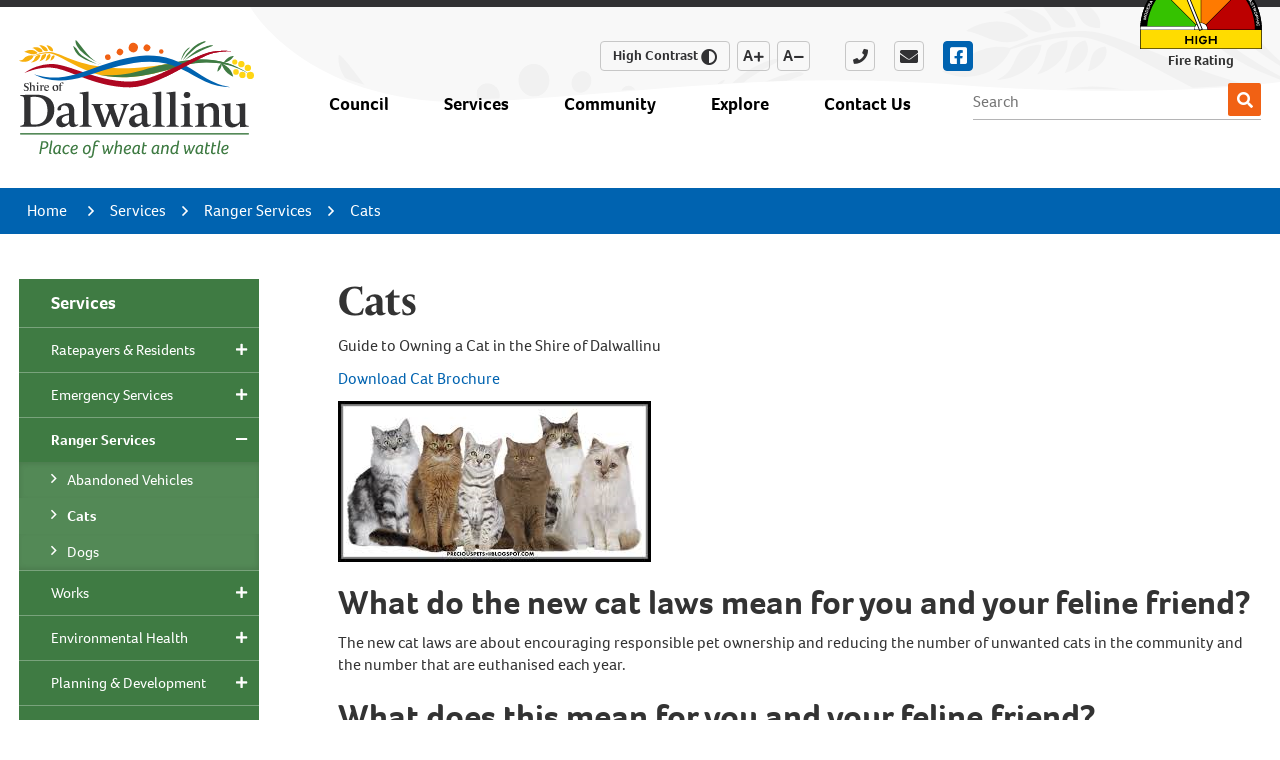

--- FILE ---
content_type: text/html; charset=utf-8
request_url: https://www.dalwallinu.wa.gov.au/services/ranger-services/cats.aspx
body_size: 77472
content:


<!--template-doctype-start-->
<!DOCTYPE html>
<!--template-doctype-end-->
<html lang="en" xmlns="http://www.w3.org/1999/xhtml">
<head><title>
	Cats &raquo; Shire of Dalwallinu
</title>
    <!--template-header-start-->
    <meta charset="utf-8" /><meta name="viewport" content="width=device-width, initial-scale=1.0" /><meta http-equiv="X-UA-Compatible" content="IE=edge" /><link rel="shortcut icon" href="/Profiles/dalwallinu/includes/images/favicon.ico" /><link rel="apple-touch-icon" href="/Profiles/dalwallinu/includes/images/favicon.png" /><link rel="stylesheet" href="https://use.typekit.net/lal1qdv.css" /><link href="https://cdn2.sparkcms.com.au/4x/font-awesome/latest/css/fontawesome-all.min.css" rel="stylesheet" /><link href="/profiles/dalwallinu/Includes/CSS/Bootstrap.min.css?action=reload" rel="stylesheet" /><link href="/profiles/dalwallinu/Includes/CSS/aEditor.min.css?action=reload" rel="stylesheet" /><link href="/profiles/dalwallinu/Includes/CSS/CMS.min.css?action=reload" rel="stylesheet" /><link href="/profiles/dalwallinu/Includes/CSS/Layout.min.css?action=reload" rel="stylesheet" /><link href="/profiles/Shared/CSS/spark/slick.min.css?action=reload" rel="stylesheet" /><link href="/profiles/Shared/CSS/spark/slick-theme.min.css?action=reload" rel="stylesheet" />

    
    <script src="/profiles/dalwallinu/Includes/Scripts/spark-scripts/jquery-3.6.0.min.js"></script>
    <script src="/profiles/dalwallinu/Includes/Scripts/spark-scripts/bundle.min.js"></script>
    <script src="/Search/Controls/Scripts/dist/searchSuggestions.min.js"></script>
    <script src="https://kendo.cdn.telerik.com/2022.2.510/js/kendo.all.min.js"></script>
    <link href="https://kendo.cdn.telerik.com/2022.2.510/styles/kendo.common.min.css" rel="stylesheet" /><link href="https://kendo.cdn.telerik.com/2022.2.510/styles/kendo.default.min.css" rel="stylesheet" />
    
    
    <script src="/profiles/dalwallinu/Includes/Scripts/plugins/anchorific.min.js"></script>
    <script src="/profiles/dalwallinu/Includes/Scripts/plugins/lightbox.min.js"></script>
    <script src="/profiles/dalwallinu/Includes/Scripts/plugins/equalize.min.js"></script>
    <script src="/profiles/dalwallinu/Includes/Scripts/plugins/jquery.smartmenus.min.js"></script>
    <script src="/profiles/dalwallinu/Includes/Scripts/plugins/owl.carousel.min.js"></script>
    <script src="/profiles/dalwallinu/Includes/Scripts/plugins/owl.carousel.thumbs.min.js"></script>
    <script src="/profiles/dalwallinu/Includes/Scripts/plugins/imagesloaded.pkgd.min.js"></script>
    <script src="/profiles/dalwallinu/Includes/Scripts/plugins/jquery-imagefill.min.js"></script>
    <script src="/profiles/dalwallinu/Includes/Scripts/plugins/jquery.matchHeight.min.js"></script>
    <script src="/profiles/dalwallinu/Includes/Scripts/plugins/wcag-utils.min.js"></script>
    <script src="/profiles/dalwallinu/Includes/Scripts/plugins/jquery.fancybox.min.js"></script>
    <script src="/profiles/dalwallinu/Includes/Scripts/plugins/mediaelement-and-player.min.js"></script>
    <script src="/profiles/dalwallinu/Includes/Scripts/plugins/mediaelement-and-player-plugins.min.js"></script>
    <script src="/profiles/dalwallinu/Includes/Scripts/plugins/js.cookie.min.js"></script>

    
    
    <!--template-header-end-->
    
<!-- Google Tag Manager -->
<script>(function(w,d,s,l,i){w[l]=w[l]||[];w[l].push({'gtm.start':
new Date().getTime(),event:'gtm.js'});var f=d.getElementsByTagName(s)[0],
j=d.createElement(s),dl=l!='dataLayer'?'&l='+l:'';j.async=true;j.src=
'https://www.googletagmanager.com/gtm.js?id='+i+dl;f.parentNode.insertBefore(j,f);
})(window,document,'script','dataLayer','GTM-PMGSBM3');</script>
<!-- End Google Tag Manager -->


    <!--[if IE 9]>
        <style type="text/css">.site-footer .footer-weather .weather{display:none !important;}</style>
    <![endif]-->
</head>
<body>
    <!--search_ignore_begin-->
    <a href="#content" class="hidden" title="Skip to Content">Skip to Content</a>
    <form method="post" action="/services/ranger-services/cats.aspx" onsubmit="javascript:return WebForm_OnSubmit();" id="form1">
<div class="aspNetHidden">
<input type="hidden" name="__EVENTTARGET" id="__EVENTTARGET" value="" />
<input type="hidden" name="__EVENTARGUMENT" id="__EVENTARGUMENT" value="" />
<input type="hidden" name="__VIEWSTATE" id="__VIEWSTATE" value="jnmueHDBqx6sUzR4yuAObtGs58VyXp6shNjwBY7RTHZhNu3ZDsURDww+M+cBXY7sX2+mXXaGmVZzQ1EPYYIxQzmOPlpX4mYC1cuZEWez+F3eFJf+OoWQLtvHOhDW/rDDpCFkuuiMXgX+xw4DLVbLMPkCjE17/57INCLpXFdf3UerNvkMAv6GyZeET0HqRG+pUtAGX9gyOg8XX+U9nR9SNsQGY8vWN1v+DvY8T3zP9vAFWdbd9K9tbfhKh0iSItHvfRvHj81Eahwjg44VRcVSqZYHL/[base64]/o5jtvJh48wH/z1nteD4pfBkiwkoDk5uVtxbBXI3oMYCnsqkxpi/A0cW+05/fZ/SzX5WkuxlUlx6xdxWntJmcHOUq43C2nWRejEYoxy3SqhfKEdSPvWx2Ac2FTEn9ZNyhmQc8nJxLlOiRXMeHj4Mz54bG9unYcn3CtN/6PUdO85TGYHT6RNrP0nwWm7C9nZEZucQWkg16EZ8QmB2fpbVbXtQkoifCc0hmcjBYDYq5yZhJffhJJYFKozhFs3ut/vcQA0VGs7RSp7XI8CqptzjAg4sdd/WRQNkwaiRzrXUiBik4BVX6gGknc35L4LvB24bXHOIZteDqbWkb5+/pVfdOSDTjIfUPk/5mfqS1w5LMfh6gh7V4H266pOFC76yWaE6GeZv2K3L+fctU4C4fZpdkM1O3WmENtS1GUxD+ja8cktpf/rQC9wmRI+qEyAEmvurNP2fByg6v06np9dsXPGbs/OymfcPmJhD6Ui5KpggKq8vdKpvjEIlV4qg7GMCpgWJohWNUTFP5B/TFlE0IR6njMailyTm9vc3lMKYpsnTcZU9KnMqxUmh3EEP+M4xizi1IhGUmYxHhctMtTuLtL9CrkikFCF/2ySzsIn6dboukI1uTN/DoA+tPUvrgztm/bCn5Wq9DHrrI0ihkkcZb+rKsGXg/e2zgqkKAlFFihIkevNmafzoGRSVlaV71G26FFKUPMjAJkHCUbBDgRYq4wnAnKmze5s0oqQWGK8vkZjETRliIEARjjoXlI224wSZReEfdN1n/LYvUJY+rp9cu/zFEgfaiBaatB+lC4da4A+xvOIyKYoY2FoLvrfpUFpxx1e0PYpUy9cdON36w9/I1a83C8kB/sPkAGYZ+nvNCUQQKlJxrFQA4EsS1sb2Ex/+Dqtt/Cq+HnJxiJsouh79ju4nzSlVsp9bbcY8Jrm97POELjNuEMMRnGYsJEdrIatVAIBcI1xnOISMKdb2ZDXdC3d6i2JRdHEx6mJaFuGPgqIpvqd2dtS5mvTRSadF/Vr8JhBIYsS606qDJ5JtNjwn/It+wArlKXJ5quEKBkOBk2q71rDbW1WtOU4cI0evSNPwuTphE0wzT5oVpYtHf9iY5O9MP+atKqhLHnEvOnS/DuQRtX1iDs2JiVdmPX+o2JZIVwDduKg16TPy/rEbuaH15px1UfraX1EFxSa5ok5DOHNFdv6etffpn5qyiMDcLC71nF7BtoeHgGB1lQmxuXZ4KeertV2sJxefVI4uMrT10ETnpcgPkofhypGVpRcEYH7r8rBGS+6JtDVAWH3icp8RtqHJb3gm2kCZz4hRs5nCEsNJpnaXCh8IRDd46/LsbeaZ1cpEanwrXbrP+5Z01XQ+a7GEq6ddzGwH7KNquNqSAnN+brH0816f22C7OJ+YHuQtv94UntQB0nzJl3UnqmkVqqAEXq97dENthB1gTeETzHEoA32mXUvlyZ2qtVnHxpPlsmq/[base64]/NqadFjQ/eMNOj1rxTDIaNLz+U87e/cnRh2WWGOoKyNMLoEuFhq1sdk0VLESEXdnVUy+PKuKwwUUoyRXzzqsyrGq2+rAf9Jfj7WGubssFf1KfDR+zdwlS/+BIZU67sFs5Xslz7LQ2X+6v/P5rRKYeM5tX3xaI2ZzdJUtfI+2NJ8qk1DUxm7a9ZuG4aRL6r11GxmwJaBUKoKchxf5mz+53xxp3VvZroFRuRaFunD9snauhhtE4Ay1ju+y/vivarzQdUJklLNJweCHS9fH+iXX8ZSrkNhl0Hu2bLVtdE1Fp+so/Tm/P2S3EKF0Xj4olj3KFbanRict8hxTOR/[base64]/UjKxqtaoIqmVpUuZM4sKdq0VYtvJg04kndkI+/8dY+3JsGKCvbbSwsDBb9Dv0EXYoLRUzNajbjE0BWp6Z2VsjH6dBROlrbCCUhJ8qMRza8FqV2imUdX9EgTXJ2Sg27KhnN02lylj3RIwjhUyVwtjfPO2qNzNXlxOD0L5bWDdKtRwthqLYV2gCsAGAJMUsuzsrLzYKorkm6f7QLuJmukFZ29N1n3ZQU+Q6o/a0N9r80F+huUkDFSv0YlEqa" />
</div>

<script type="text/javascript">
//<![CDATA[
var theForm = document.forms['form1'];
if (!theForm) {
    theForm = document.form1;
}
function __doPostBack(eventTarget, eventArgument) {
    if (!theForm.onsubmit || (theForm.onsubmit() != false)) {
        theForm.__EVENTTARGET.value = eventTarget;
        theForm.__EVENTARGUMENT.value = eventArgument;
        theForm.submit();
    }
}
//]]>
</script>


<script src="/WebResource.axd?d=pynGkmcFUV13He1Qd6_TZEI8jxnuuK1q9UBfKJQGReAckqlHnGF4U2d9DCzZQeAP1Cdmog2&amp;t=638901829900000000" type="text/javascript"></script>


<script type="text/javascript">
//<![CDATA[
function changeIsFormPost(args){
if(document.getElementById('isFormPost')){document.getElementById('isFormPost').value=args;}}
//]]>
</script>

<script src="/ScriptResource.axd?d=1HpV3OVB0CaEXoaafcqmho-HrFIM7CvHorBIOLPsz-DLppTnGHxKYrfHqCMfp66N12R8SgTWrzAjEq_CY9HeanTB8zhmLAc0cF-l7gl94uHAPIuHqT0eFUgbU_nrvlsX6nIMJw2&amp;t=7f7f23e2" type="text/javascript"></script>
<script src="/bundles/MsAjaxJs?v=KpOQnMfBL49Czhpn-KYfZHo2O2vIoYd2h_QpL2Cfgnc1" type="text/javascript"></script>
<script src="/bundles/WebFormsJs?v=x39SmKORtgFTY6MXBL1M7nPzFXmb9tjYzjLdwIl84V81" type="text/javascript"></script>
<script src="/ScriptResource.axd?d=8u3ngCqoRB16IXgFyG-fdhuRv5L4tYLNyhlos_fBAIidmLEJGs09cEbhS4PS1T6H8aLOJWD5JRp25I7Nn2PiL55hzZGK2b67u0fnHd2CxzTAtYtt0&amp;t=49151084" type="text/javascript"></script>
<script src="/ScriptResource.axd?d=07MnSMeHHM2vCqrtOnuyaaXphLwpySujk4byha5gzN5_gsm-xCs5X0vNeoljXFwfrJFmOsrp7RI4fh39XY7H41XaxQH_ZiR_ASXUxebyQPwH-E2w8eiEjJYWsCr92pquz95_WQ2&amp;t=49151084" type="text/javascript"></script>
<script type="text/javascript">
//<![CDATA[
function WebForm_OnSubmit() {
if (typeof(ValidatorOnSubmit) == "function" && ValidatorOnSubmit() == false) return false;
return true;
}
//]]>
</script>

<div class="aspNetHidden">

	<input type="hidden" name="__VIEWSTATEGENERATOR" id="__VIEWSTATEGENERATOR" value="CA0B0334" />
	<input type="hidden" name="__EVENTVALIDATION" id="__EVENTVALIDATION" value="NvFtFcDAlMCdunDawD7Sg0vuukG5CDJ5RHkyi6j9OrAzrRy+ZZh/X7yHcINFrH5x9RnlFi62Qy9DlfldHtawpVYBM/Zks08J3a0IarzeXXl9DKOQ" />
</div>
        <script type="text/javascript">
//<![CDATA[
Sys.WebForms.PageRequestManager._initialize('ctl00$ScriptManager1', 'form1', [], [], [], 90, 'ctl00');
//]]>
</script>

        <!--template-body-start-->
        

<header class="site-header">
    <div class="container">
        <div class="header-logo">
            <a href="/" title="Shire of Dalwallinu" aria-label="Shire of Dalwallinu">
                <img src="/profiles/dalwallinu/Includes/Images/header-logo.svg" alt="Shire Dalwallinu" width="235" height="118" />
            </a>
        </div>
        <div class="header-links">
            <div class="wcag">
                <button id="toolbar-highcontrast" class="wcag-text-contrast btn btn-default" type="button" data-schemekey="highcontrast" title="Change Colour Contrast">High Contrast<span class="fas fa-adjust"></span></button>
                <a href="javascript:void(0)" class="wcag-text-increase btn btn-default" title="Make Text Bigger" aria-label="A Make Text Bigger">A<span class="sr-only">Make Text Bigger</span><span class="fas fa-plus"></span></a>
                <a href="javascript:void(1)" class="wcag-text-decrease btn btn-default" title="Make Text Smaller" aria-label="A Make Text Smaller">A<span class="sr-only">Make Text Smaller</span><span class="fas fa-minus"></span></a>
            </div>
            <div class="contact">
                <a href="tel:0896610500" title="Call the Shire of Dalwallinu" aria-label="Call the Shire of Dalwallinu (08) 9661 0500" class="phone"><span class="fas fa-phone btn btn-default"></span><span class="text">(08) 9661 0500</span></a>
                <a href="mailto:shire@dalwallinu.wa.gov.au" aria-label="Email the Shire of Dalwallinu" title="Email the Shire of Dalwallinu" class="btn btn-default email"><span class="fas fa-envelope"></span><span class="hidden">email</span></a>
                <a href="https://www.facebook.com/Shire-of-Dalwallinu-139280129005/" aria-label="Follow the Shire of Dalwallinu on Facebook" title="Follow the Shire of Dalwallinu on Facebook" class="btn btn-default fb" target="_blank" rel="nofollow"><span class="fab fa-facebook-square"></span><span class="hidden">Facebook</span></a>
            </div>
            <div class="menu-fire-rating">
                <a href="https://dfes.wa.gov.au/hazard-information/bushfire/prepare#fire-danger-ratings" target="_blank">
<article class="col-fireratings">
    <div class="rating high"></div>
</article>
</a>
                <p>Fire Rating</p>
            </div>
        </div>
        <div id="mobile-navbar">
            <ul>
                <li class="btn-search">
                    <a href="javascript:void(0)" id="btn-search">Search <span class="spark-icon fa fa-search"></span></a>
                </li>
                <li>
                    <a href="javascript:void(1)" id="btn-menu">Menu <span class="spark-icon fa fa-bars"></span></a>
                </li>
            </ul>
        </div>
        <div class="nav-search">
            <div class="search">
                

<div class="search-wrapper">
    <div class="search-box">
        <span>
            <input name="searchInputHeader" placeholder="Search" aria-label="Website Search" class="search-input ac_input input-search-control" autocomplete="off" />
            <input value="&#xf002;" tabindex="0" class="btn-search-control search-btn fa" type="button"  aria-label="Search Button" />
        </span>
    </div>
</div>

            </div>
            <nav class="site-menu">
                <ul id="nav-top" class="sm sm-simple" aria-label="Website menu"><li class="council-menu"><a title="Council" href="javascript:doNothing(&#39;menu-3&#39;);">Council</a><ul><li><a title="Council - Your Council" href="javascript:doNothing(&#39;menu-5&#39;);">Your Council</a><ul><li><a title="Council - Your Council - Elected Members" href="/elected-members">Elected Members</a><ul><li><a title="Your Council - Elected Members - Local Government Elections" href="/council/your-council/elected-members/elections.aspx">Local Government Elections</a><ul><li><a title="Elected Members - Local Government Elections - Election Results 2025" href="/council/your-council/elected-members/local-government-elections/election-results-2025.aspx">Election Results 2025</a></li></ul></li><li><a title="Your Council - Elected Members - Elected Members Training Register" href="/documents/elected-members-training-register">Elected Members Training Register</a></li><li><a title="Your Council - Elected Members - Annual and Primary Returns Register" target="_blank" href="/profiles/dalwallinu/assets/clientdata/documents/your_council/annual___primary_returns_folder/annual___primary_return_register_combined__2020-2025_for_website.pdf">Annual &amp; Primary Returns Register</a></li><li><a title="Your Council - Elected Members - Financial Interest Register" href="/registers/declarations">Financial Interest Register</a></li><li><a title="Your Council - Elected Members - Councillor Payments" target="_blank" href="/profiles/dalwallinu/assets/clientdata/documents/your_council/councillor_payments/q2_september_2025_-_31_december_2025_councillor_payments.pdf">Councillor Payments</a></li><li><a title="Your Council - Elected Members - Electoral - Gifts and Travel Register" target="_blank" href="/profiles/dalwallinu/assets/clientdata/documents/your_council/electoral_gift_and_travel_register/electoral_register_of_gifts_19112024.pdf">Electoral - Gifts &amp; Travel Register</a></li><li><a title="Your Council - Elected Members - Complaint Register" target="_blank" href="/profiles/dalwallinu/assets/clientdata/documents/register_of_complaints.pdf">Complaint Register</a></li></ul></li><li><a title="Council - Your Council - Executive Staff" href="/executive-staff">Executive Staff</a></li><li><a title="Council - Your Council - Council Committees" href="/council/your-council/council-committees.aspx">Council Committees</a></li><li><a title="Council - Your Council - Mission and Vision" href="/council/your-council/mission-vision.aspx">Mission &amp; Vision</a></li><li><a title="Council - Your Council - Employment" href="/council/your-council/career-opportunities.aspx">Employment</a></li><li><a title="Council - Your Council - Council Meetings" href="/council-meetings/">Council Meetings</a></li><li><a title="Council - Your Council - Code of Conduct" href="/documents/code-of-conduct">Code of Conduct</a></li><li><a title="Council - Your Council - Citizenship Ceremonies" href="/council/your-council/citizenship-ceremony-australian-citizenship.aspx">Citizenship Ceremonies</a></li></ul></li><li><a title="Council - Documents and Information" href="javascript:doNothing(&#39;menu-19&#39;);">Documents &amp; Information</a><ul><li><a title="Council - Documents and Information - Past Minutes and Agendas" href="/council-meetings/past">Past Minutes &amp; Agendas</a></li><li><a title="Council - Documents and Information - Annual Reports" href="/documents/annual-reports">Annual Reports</a></li><li><a title="Council - Documents and Information - Fees and Charges 2025 - 2026" target="_blank" href="/profiles/dalwallinu/assets/clientdata/documents/services/fees___charges/fees___charges_2025-2026_-_final.pdf">Fees &amp; Charges 2025 - 2026</a></li><li><a title="Council - Documents and Information - Plans" href="/council/documents-information/plans.aspx">Plans</a><ul><li><a title="Documents and Information - Plans - Community Engagement Plan - 2025" target="_blank" href="/profiles/dalwallinu/assets/clientdata/documents/your_council/plans/community_engagement_plan_2025.pdf">Community Engagement Plan - 2025</a></li><li><a title="Documents and Information - Plans - Communication Plan 2025" target="_blank" href="/profiles/dalwallinu/assets/clientdata/documents/your_council/plans/communication_plan_review_2025.pdf">Communication Plan 2025</a></li><li><a title="Documents and Information - Plans - Workforce Plan 2024 - 2028" target="_blank" href="/profiles/dalwallinu/assets/clientdata/documents/your_council/plans/workforce_plan_2024-2028.pdf">Workforce Plan 2024 - 2028</a></li><li><a title="Documents and Information - Plans - Fraud and Corruption Control Plan 2025" target="_blank" href="/profiles/dalwallinu/assets/clientdata/documents/your_council/plans/fraud_and_corruption_control_plan_reviewed_0925.pdf">Fraud &amp; Corruption Control Plan 2025</a></li><li><a title="Documents and Information - Plans - Sport and Rec Plan 2023 -2033" target="_blank" href="/profiles/dalwallinu/assets/clientdata/documents/your_council/plans/sport_and_rec_plan_2023-2033.pdf">Sport &amp; Rec Plan 2023 -2033</a></li><li><a title="Documents and Information - Plans - Shire of Dalwallinu Local Bicycle Network Plan" target="_blank" href="/profiles/dalwallinu/assets/clientdata/documents/your_council/plans/6_shire_of_dalwallinu_local_bicycle_network_plan_adopted_may_2022.pdf">Shire of Dalwallinu Local Bicycle Network Plan</a></li><li><a title="Documents and Information - Plans - Business Continuity Plan" target="_blank" href="/profiles/dalwallinu/assets/clientdata/documents/your_council/plans/7_business_continuity_plan_revised_march_2024.pdf">Business Continuity Plan</a></li><li><a title="Documents and Information - Plans - Information and Communication Technology (ICT) Strategic Plan 2024 - 2029" href="/council/documents-information/plans/plans.aspx">Information &amp; Communication Technology (ICT) Strategic Plan 2024 - 2029</a></li><li><a title="Documents and Information - Plans - Public Health and Wellbeing Plan 2022-2026" target="_blank" href="/profiles/dalwallinu/assets/clientdata/documents/your_council/plans/9_public_health___wellbeing_plan_2022-2026_adopted_27_september_2022.pdf">Public Health &amp; Wellbeing Plan 2022-2026</a></li><li><a title="Documents and Information - Plans - Strategic Resource Plan 2020 - 2035" href="/council/documents-information/plans/strategic-resource-plan-20.aspx">Strategic Resource Plan 2020 - 2035</a></li><li><a title="Documents and Information - Plans - Recordkeeping Plan" target="_blank" href="/profiles/dalwallinu/assets/clientdata/documents/your_council/plans/dalwallinu__shire_of__rkp_2024-2029.pdf">Recordkeeping Plan</a></li><li><a title="Documents and Information - Plans - Customer Service Charter" target="_blank" href="/profiles/dalwallinu/assets/clientdata/documents/your_council/plans/12_customer_service_charter_revised_october_2021.pdf">Customer Service Charter</a></li><li><a title="Documents and Information - Plans - DAIP Disability Access and Inclusion Plan 2024-2029" target="_blank" href="/profiles/dalwallinu/assets/clientdata/documents/your_council/plans/2024-2029__daip_policy_and_implementation_plan.pdf">DAIP Disability Access &amp; Inclusion Plan 2024-2029</a></li><li><a title="Documents and Information - Plans - Regional Repopulation Plan 2010 - 2014" target="_blank" href="/profiles/dalwallinu/assets/clientdata/documents/your_council/plans/14_regional_repopulation_plan_2013.pdf">Regional Repopulation Plan 2010 - 2014</a></li><li><a title="Documents and Information - Plans - Council Plan 2025 - 2035" target="_blank" href="/profiles/dalwallinu/assets/clientdata/documents/your_council/plans/shire_of_dalwallinu_council_plan_2025_-_2035.pdf">Council Plan 2025 - 2035</a></li></ul></li><li><a title="Council - Documents and Information - Annual Budget" href="/documents/budget">Annual Budget</a></li><li><a title="Council - Documents and Information - Local Laws" href="/documents/local-laws">Local Laws</a></li><li><a title="Council - Documents and Information - Complaints Form" target="_blank" href="/profiles/dalwallinu/assets/clientdata/9_4_5_complaint_form_-_councillor-committee-candidate.pdf">Complaints Form</a></li><li><a title="Council - Documents and Information - Model Standards for CEO Recruitment Performance and Termination - 23 March 2021" target="_blank" href="/profiles/dalwallinu/assets/clientdata/documents/model_standards_for_ceo_recruitment_performance_and_termination.pdf">Model Standards for CEO Recruitment, Performance and Termination - 23 March 2021</a></li><li><a title="Council - Documents and Information - Customer Service Charter" href="/council/documents-information/customer-service-charter.aspx">Customer Service Charter</a><ul><li><a title="Documents and Information - Customer Service Charter - Customer Service Charter" href="/council/documents-information/customer-service-charter/customer-service-charter.aspx">Customer Service Charter</a></li></ul></li><li><a title="Council - Documents and Information - Freedom of Information" href="/council/documents-information/freedom-of-information.aspx">Freedom of Information</a></li><li><a title="Council - Documents and Information - Public Interest Disclosure" href="/council/documents-information/public-interest-disclosure.aspx">Public Interest Disclosure</a></li></ul></li><li><a title="Council - Council Registers" href="/registers">Council Registers</a><ul><li><a title="Council - Council Registers - Tender Register" href="/tenders/">Tender Register</a></li><li><a title="Council - Council Registers - Complaints Register" href="/registers/complaints">Complaints Register</a></li><li><a title="Council - Council Registers - Declaration of Interest Register" href="/registers/declarations">Declaration of Interest Register</a></li><li><a title="Council - Council Registers - Gifts Register" href="/registers/gifts">Gifts Register</a></li><li><a title="Council - Council Registers - Notifiable Gifts Register" href="/registers/notifiable-gifts">Notifiable Gifts Register</a></li><li><a title="Council - Council Registers - Delegation Register" href="/council/documents-information/register-of-delegations.aspx">Delegation Register</a></li><li><a title="Council - Council Registers - Policies Register" href="/council/documents-information/register-of-policies.aspx">Policies Register</a></li></ul></li><li class="clearfix"><a title="Council - News and Information" href="javascript:doNothing(&#39;menu-15&#39;);">News &amp; Information</a><ul><li><a title="Council - News and Information - Latest News" href="/news/">Latest News</a></li><li><a title="Council - News and Information - Events" href="/events/">Events</a></li><li><a title="Council - News and Information - Land Availability" href="/council/news-information/land-availability.aspx">Land Availability</a></li><li><a title="Council - News and Information - Public Notices" href="/publicnotices/">Public Notices</a></li></ul></li><li><a title="Council - Doing Business" href="javascript:doNothing(&#39;menu-26&#39;);">Doing Business</a><ul><li><a title="Council - Doing Business - Business Directory" href="/listings/business-directory">Business Directory</a></li><li><a title="Council - Doing Business - Business Investment Program" target="_blank" href="https://www.dalwallinu.wa.gov.au/council/doing-business/business-investment-program.aspx">Business Investment Program</a></li><li class="Services menu"><a title="Council - Doing Business - Business Retention and Expansion" href="/council/doing-business/business-retention-expansion.aspx">Business Retention &amp; Expansion</a></li><li><a title="Council - Doing Business - Regional Repopulation Plan" href="/council/doing-business/regional-repoplation-plan.aspx">Regional Repopulation Plan</a></li><li><a title="Council - Doing Business - Business Marketing Brochure" target="_blank" href="/profiles/dalwallinu/assets/clientdata/economic_development_marketing_package_2023.pdf">Business Marketing Brochure</a></li></ul></li></ul></li><li class="services-menu"><a title="Services" href="javascript:doNothing(&#39;menu-4&#39;);">Services</a><ul><li><a title="Services - Ratepayers and Residents" href="javascript:doNothing(&#39;menu-32&#39;);">Ratepayers &amp; Residents</a><ul><li><a title="Services - Ratepayers and Residents - Rates" href="/services/ratepayers-residents/rates.aspx">Rates</a></li><li><a title="Services - Ratepayers and Residents - Report It" href="/services/ratepayers-residents/report-it.aspx">Report It</a></li><li><a title="Services - Ratepayers and Residents - Emergency Services Levy" target="_blank" href="/profiles/dalwallinu/assets/clientdata/documents/services/rates/esl_2025-26_flyer.pdf">Emergency Services Levy</a></li><li><a title="Services - Ratepayers and Residents - Cemetery" href="/services/ratepayers-residents/cemetery.aspx">Cemetery</a></li></ul></li><li><a title="Services - Emergency Services" target="_blank" href="/profiles/dalwallinu/assets/clientdata/documents/services/emergency_management_services/lema_dalwallinu_model_2020_v10_updated_12052023_for_website_with_contacts_removed.pdf">Emergency Services</a><ul><li><a title="Services - Emergency Services - Burning Permits" href="/services/emergency-services/burning-permits.aspx">Burning Permits</a></li><li><a title="Services - Emergency Services - Harvest Bans" href="/services/emergency-services/harvest-bans.aspx">Harvest Bans</a></li><li><a title="Services - Emergency Services - Fire Breaks" target="_blank" href="/profiles/dalwallinu/assets/clientdata/documents/services/fire_breaks/bush_fire_notice_2025-2026_merged_-_final.pdf">Fire Breaks</a></li><li><a title="Services - Emergency Services - Fire Ban Information" href="/services/emergency-services/fire-ban-information.aspx">Fire Ban Information</a></li><li><a title="Services - Emergency Services - Bush Fire Prevention" href="/services/emergency-services/bush-fire-prevention.aspx">Bush Fire Prevention</a></li><li class="Emergency Management Services"><a title="Services - Emergency Services - Emergency Services" href="/services/emergency-services/emergency-services.aspx">Emergency Services</a></li></ul></li><li><a title="Services - Ranger Services" href="javascript:doNothing(&#39;menu-44&#39;);">Ranger Services</a><ul><li><a title="Services - Ranger Services - Abandoned Vehicles" href="/services/ranger-services/abandoned-vehicles.aspx">Abandoned Vehicles</a></li><li><a title="Services - Ranger Services - Cats" href="/services/ranger-services/cats.aspx">Cats</a></li><li><a title="Services - Ranger Services - Dogs" href="/services/ranger-services/dogs.aspx">Dogs</a></li></ul></li><li><a title="Services - Works" href="javascript:doNothing(&#39;menu-48&#39;);">Works</a><ul><li><a title="Services - Works - Local Roads" href="/services/works/local-roads.aspx">Local Roads</a></li><li><a title="Services - Works - Main Roads" href="/services/engineering-works/main-roads.aspx">Main Roads</a></li><li><a title="Services - Works - Private Works" href="/services/engineering-works/private-works.aspx">Private Works</a></li><li><a title="Services - Works - Sewerage Applications" target="_blank" href="/profiles/dalwallinu/assets/clientdata/documents/your_council/shire_services/sewerage_application_form_updated_23-07-2024.pdf">Sewerage Applications</a></li></ul></li><li><a title="Services - Environmental Health" href="javascript:doNothing(&#39;menu-53&#39;);">Environmental Health</a><ul><li><a title="Services - Environmental Health - Waste Management" href="/services/building/planning-environmental-health/rubbish-recycling.aspx">Waste Management</a></li><li><a title="Services - Environmental Health - Waste Water Services" href="/services/environmental-health/waste-water-services.aspx">Waste Water Services</a></li><li><a title="Services - Environmental Health - Watering" target="_blank" href="https://www.watercorporation.com.au/Help-and-advice/Watering-days/Find-watering-days-or-report-a-breach/Check-your-watering-days">Watering</a></li></ul></li><li><a title="Services - Planning and Development" href="javascript:doNothing(&#39;menu-275&#39;);">Planning &amp; Development</a><ul><li><a title="Services - Planning and Development - Building and Planning" href="/services/planning-development/building.aspx">Building &amp; Planning</a></li></ul></li><li><a title="Services - Child Safe Awareness" href="javascript:doNothing(&#39;menu-377&#39;);">Child Safe Awareness</a><ul><li><a title="Services - Child Safe Awareness - Child Safe Awareness" href="/services/child-safe-awareness/child-safe-awareness.aspx">Child Safe Awareness</a></li></ul></li></ul></li><li class="community-menu"><a title="Community" href="javascript:doNothing(&#39;menu-57&#39;);">Community</a><ul><li><a title="Community - Your Community" href="javascript:doNothing(&#39;menu-58&#39;);">Your Community</a><ul><li><a title="Community - Your Community - Community Recognition" href="/community/your-community/australia-day-award-winners.aspx">Community Recognition</a></li><li><a title="Community - Your Community - Justice of the Peace" href="/community/your-community/justice-of-the-peace.aspx">Justice of the Peace</a></li><li><a title="Community - Your Community - Religious Organisations" href="/listings/community-directory/religious-organisations">Religious Organisations</a></li><li><a title="Community - Your Community - Emergency Services" href="/community/your-community/emergency-services.aspx">Emergency Services</a></li><li><a title="Community - Your Community - Reflections from Dally Newsletter" href="/community/your-community/Reflections-from-Dally-Newsletter.aspx">Reflections from Dally Newsletter</a></li><li><a title="Community - Your Community - Getting to Know the Locals from Dally Newsletter" href="/community/your-community/getting-to-know-the-locals-from-dally-newsletter.aspx">Getting to Know the Locals from Dally Newsletter</a></li><li><a title="Community - Your Community - Freeman of Shire of Dalwallinu" href="/community/your-community/freeman-of-the-shire-of-dalwallinu.aspx">Freeman of Shire of Dalwallinu</a></li><li><a title="Community - Your Community - Australia Day Citizen Awards Nominations" href="/community/your-community/australia-day-awards-nominations.aspx">Australia Day Citizen Awards Nominations</a></li></ul></li><li><a title="Community - Community and Recreation" href="javascript:doNothing(&#39;menu-63&#39;);">Community &amp; Recreation</a><ul><li><a title="Community - Community and Recreation - Community Directory" href="/listings/community-directory">Community Directory</a></li><li><a title="Community - Community and Recreation - Government Agencies" href="/community/community-recreation/government-agencies.aspx">Government Agencies</a></li><li><a title="Community - Community and Recreation - Grant Funding and Community Grants" href="/community/community-recreation/grants-funding-opportunities.aspx">Grant Funding &amp; Community Grants</a></li></ul></li><li><a title="Community - Health and Education" href="javascript:doNothing(&#39;menu-66&#39;);">Health &amp; Education</a><ul><li><a title="Community - Health and Education - COVID-19" href="/community/health-education/covid-19-coronavirus-information-page.aspx">COVID-19</a><ul><li><a title="Health and Education - COVID-19 - Covid-19 Coronavirus Information Page" href="/community/health-education/covid-19/covid-19-coronavirus-information-page.aspx">Covid-19 Coronavirus Information Page</a></li></ul></li><li><a title="Community - Health and Education - Schools" href="/community/health-education/schools.aspx">Schools</a></li><li><a title="Community - Health and Education - Health and Medical Services" href="/community/health-education/health-medical-services.aspx">Health &amp; Medical Services</a></li></ul></li><li><a title="Community - Facilities" href="/community/dalwallinu.aspx">Facilities</a><ul><li><a title="Community - Facilities - Dalwallinu" href="/community/facilities/dalwallinu.aspx">Dalwallinu</a></li><li><a title="Community - Facilities - Buntine" href="/community/facilities/buntine.aspx">Buntine</a></li><li><a title="Community - Facilities - Kalannie" href="/community/facilities/kalannie.aspx">Kalannie</a></li><li><a title="Community - Facilities - Pithara" href="/community/facilities/pithara.aspx">Pithara</a></li><li><a title="Community - Facilities - Wubin" href="/community/facilities/wubin.aspx">Wubin</a></li></ul></li><li><a title="Community - Electronic Community Noticeboard" href="javascript:doNothing(&#39;menu-395&#39;);">Electronic Community Noticeboard</a><ul><li><a title="Community - Electronic Community Noticeboard - Electronic Community Noticeboard" href="/community/electronic-community-noticeboard/electronic-notice-board.aspx">Electronic Community Noticeboard</a></li></ul></li></ul></li><li class="explore-menu"><a title="Explore" href="javascript:doNothing(&#39;menu-80&#39;);">Explore</a><ul><li><a title="Explore - About Dalwallinu" href="javascript:doNothing(&#39;menu-278&#39;);">About Dalwallinu</a><ul><li><a title="Explore - About Dalwallinu - History" href="/explore/about-dalwallinu/history.aspx">History</a></li><li><a title="Explore - About Dalwallinu - Pioneer and Past Families" href="/explore/about-dalwallinu/pioneer-past-families.aspx">Pioneer &amp; Past Families</a></li><li><a title="Explore - About Dalwallinu - Shire and Town Map" href="/explore/about-dalwallinu/shire-town-map.aspx">Shire &amp; Town Map</a></li></ul></li><li><a title="Explore - Where to Stay and Eat" href="javascript:doNothing(&#39;menu-81&#39;);">Where to Stay &amp; Eat</a><ul><li><a title="Explore - Where to Stay and Eat - Accommodation" href="/listings/business-directory/accommodation">Accommodation</a></li><li><a title="Explore - Where to Stay and Eat - Eating Out and Catering" href="/listings/business-directory/bakehouse-cafe-supermarket">Eating Out &amp; Catering</a></li></ul></li><li><a title="Explore - What to Do" href="javascript:doNothing(&#39;menu-82&#39;);">What to Do</a><ul><li><a title="Explore - What to Do - Explore Wildflowers" href="/explore/what-to-do/wildflowers.aspx">Explore Wildflowers</a></li><li><a title="Explore - What to Do - Tourism" href="/explore/what-to-do/tourism.aspx">Tourism</a></li><li><a title="Explore - What to Do - Dalwallinu Discovery Centre" href="/explore/what-to-do/dalwallinu-discovery-centre.aspx">Dalwallinu Discovery Centre</a></li><li><a title="Explore - What to Do - Wubin Wheatbin Museum" href="/explore/what-to-do/heitage-wheatbin.aspx">Wubin Wheatbin Museum</a></li><li><a title="Explore - What to Do - Places of Interest" href="/explore/what-to-do/places-of-interest.aspx">Places of Interest</a></li><li class="http://worldwidewattle.com/"><a title="Explore - What to Do - Wattle Information" target="_blank" href="http://worldwidewattle.com/">Wattle Information</a></li></ul></li><li><a title="Explore - View our Image Gallery" href="/image-gallery/">View our Image Gallery</a><ul><li><a title="Explore - View our Image Gallery - Dalwallinu Promotional Video" target="_blank" href="https://www.youtube.com/watch?v=Ypm20vPJIUM">Dalwallinu Promotional Video</a></li><li><a title="Explore - View our Image Gallery - Dalwallinu Tourism Video - Skyworks" target="_blank" href="https://vimeo.com/390889046">Dalwallinu Tourism Video - Skyworks</a></li><li><a title="Explore - View our Image Gallery - Your Everyday - Dont Delay Visit Dalwallinu Video" target="_blank" href="https://youtu.be/SJMcGV7_2xA">Your Everyday - Dont Delay Visit Dalwallinu Video</a></li><li><a title="Explore - View our Image Gallery - Delve into Dalwallinu" target="_blank" href="https://youtu.be/iyaCrLaklSc">Delve into Dalwallinu</a></li></ul></li><li><a title="Explore - Getting In and Around" href="javascript:doNothing(&#39;menu-84&#39;);">Getting In &amp; Around</a><ul><li><a title="Explore - Getting In and Around - ShireTown Maps" href="/explore/getting-in-around/shire-town-map.aspx">Shire/Town Maps</a></li><li><a title="Explore - Getting In and Around - Transwa" href="/explore/getting-in-around/transwa.aspx">Transwa</a></li><li><a title="Explore - Getting In and Around - Dalwallinu (Nugadong Siding) Airfield" target="_blank" href="/profiles/dalwallinu/assets/clientdata/nugadong_airfield.pdf">Dalwallinu (Nugadong Siding) Airfield</a></li></ul></li></ul></li><li class="contact-menu"><a title="Contact Us" href="javascript:doNothing(&#39;menu-95&#39;);">Contact Us</a><ul><li><a title="Contact Us - Contact Details" href="/contact-us/contact-details.aspx">Contact Details</a></li><li><a title="Contact Us - Change of Details" href="/contact-us/change-of-details.aspx">Change of Details</a></li><li><a title="Contact Us - eRates Registration" href="/contact-us/erates-registration.aspx">eRates Registration</a></li></ul></li></ul>
                <ul id="nav-top-m" class="sm sm-simple" aria-label="Website menu"><li class="council-menu"><a title="Council" href="javascript:doNothing(&#39;menu-3&#39;);">Council<span class="fa fa-angle-down"></span></a><ul class="mega-menu"><li><div class="mega-menu-outer-container"><div class="close-button"></div><div class="mega-menu-inner-container container"><div class="mega-menu-column-outer"><div class="mega-menu-column"><ul class="mega-menu-main-nav"><li><a title="Council - Your Council" href="javascript:doNothing(&#39;menu-5&#39;);">Your Council</a><ul class="mega-menu-sublist"><li><a title="Council - Your Council - Elected Members" href="/elected-members">Elected Members</a></li><li><a title="Council - Your Council - Executive Staff" href="/executive-staff">Executive Staff</a></li><li><a title="Council - Your Council - Council Committees" href="/council/your-council/council-committees.aspx">Council Committees</a></li><li><a title="Council - Your Council - Mission and Vision" href="/council/your-council/mission-vision.aspx">Mission &amp; Vision</a></li><li><a title="Council - Your Council - Employment" href="/council/your-council/career-opportunities.aspx">Employment</a></li><li><a title="Council - Your Council - Council Meetings" href="/council-meetings/">Council Meetings</a></li><li><a title="Council - Your Council - Code of Conduct" href="/documents/code-of-conduct">Code of Conduct</a></li><li><a title="Council - Your Council - Citizenship Ceremonies" href="/council/your-council/citizenship-ceremony-australian-citizenship.aspx">Citizenship Ceremonies</a></li></ul></li><li><a title="Council - Doing Business" href="javascript:doNothing(&#39;menu-26&#39;);">Doing Business</a><ul class="mega-menu-sublist"><li><a title="Council - Doing Business - Business Directory" href="/listings/business-directory">Business Directory</a></li><li><a title="Council - Doing Business - Business Investment Program" target="_blank" href="https://www.dalwallinu.wa.gov.au/council/doing-business/business-investment-program.aspx">Business Investment Program</a></li><li class="Services menu"><a title="Council - Doing Business - Business Retention and Expansion" href="/council/doing-business/business-retention-expansion.aspx">Business Retention &amp; Expansion</a></li><li><a title="Council - Doing Business - Regional Repopulation Plan" href="/council/doing-business/regional-repoplation-plan.aspx">Regional Repopulation Plan</a></li><li><a title="Council - Doing Business - Business Marketing Brochure" target="_blank" href="/profiles/dalwallinu/assets/clientdata/economic_development_marketing_package_2023.pdf">Business Marketing Brochure</a></li></ul></li></ul></div><div class="mega-menu-column"><ul class="mega-menu-main-nav"><li><a title="Council - Documents and Information" href="javascript:doNothing(&#39;menu-19&#39;);">Documents &amp; Information</a><ul class="mega-menu-sublist"><li><a title="Council - Documents and Information - Past Minutes and Agendas" href="/council-meetings/past">Past Minutes &amp; Agendas</a></li><li><a title="Council - Documents and Information - Annual Reports" href="/documents/annual-reports">Annual Reports</a></li><li><a title="Council - Documents and Information - Fees and Charges 2025 - 2026" target="_blank" href="/profiles/dalwallinu/assets/clientdata/documents/services/fees___charges/fees___charges_2025-2026_-_final.pdf">Fees &amp; Charges 2025 - 2026</a></li><li><a title="Council - Documents and Information - Plans" href="/council/documents-information/plans.aspx">Plans</a></li><li><a title="Council - Documents and Information - Annual Budget" href="/documents/budget">Annual Budget</a></li><li><a title="Council - Documents and Information - Local Laws" href="/documents/local-laws">Local Laws</a></li><li><a title="Council - Documents and Information - Complaints Form" target="_blank" href="/profiles/dalwallinu/assets/clientdata/9_4_5_complaint_form_-_councillor-committee-candidate.pdf">Complaints Form</a></li><li><a title="Council - Documents and Information - Model Standards for CEO Recruitment Performance and Termination - 23 March 2021" target="_blank" href="/profiles/dalwallinu/assets/clientdata/documents/model_standards_for_ceo_recruitment_performance_and_termination.pdf">Model Standards for CEO Recruitment, Performance and Termination - 23 March 2021</a></li><li><a title="Council - Documents and Information - Customer Service Charter" href="/council/documents-information/customer-service-charter.aspx">Customer Service Charter</a></li><li><a title="Council - Documents and Information - Freedom of Information" href="/council/documents-information/freedom-of-information.aspx">Freedom of Information</a></li><li><a title="Council - Documents and Information - Public Interest Disclosure" href="/council/documents-information/public-interest-disclosure.aspx">Public Interest Disclosure</a></li></ul></li></ul></div><div class="mega-menu-column"><ul class="mega-menu-main-nav"><li><a title="Council - Council Registers" href="/registers">Council Registers</a><ul class="mega-menu-sublist"><li><a title="Council - Council Registers - Tender Register" href="/tenders/">Tender Register</a></li><li><a title="Council - Council Registers - Complaints Register" href="/registers/complaints">Complaints Register</a></li><li><a title="Council - Council Registers - Declaration of Interest Register" href="/registers/declarations">Declaration of Interest Register</a></li><li><a title="Council - Council Registers - Gifts Register" href="/registers/gifts">Gifts Register</a></li><li><a title="Council - Council Registers - Notifiable Gifts Register" href="/registers/notifiable-gifts">Notifiable Gifts Register</a></li><li><a title="Council - Council Registers - Delegation Register" href="/council/documents-information/register-of-delegations.aspx">Delegation Register</a></li><li><a title="Council - Council Registers - Policies Register" href="/council/documents-information/register-of-policies.aspx">Policies Register</a></li></ul></li></ul></div><div class="mega-menu-column"><ul class="mega-menu-main-nav"><li class="clearfix"><a title="Council - News and Information" href="javascript:doNothing(&#39;menu-15&#39;);">News &amp; Information</a><ul class="mega-menu-sublist"><li><a title="Council - News and Information - Latest News" href="/news/">Latest News</a></li><li><a title="Council - News and Information - Events" href="/events/">Events</a></li><li><a title="Council - News and Information - Land Availability" href="/council/news-information/land-availability.aspx">Land Availability</a></li><li><a title="Council - News and Information - Public Notices" href="/publicnotices/">Public Notices</a></li></ul></li></ul></div></div></div></div></li></ul></li><li class="services-menu"><a title="Services" href="javascript:doNothing(&#39;menu-4&#39;);">Services<span class="fa fa-angle-down"></span></a><ul class="mega-menu"><li><div class="mega-menu-outer-container"><div class="close-button"></div><div class="mega-menu-inner-container container"><div class="mega-menu-column-outer"><div class="mega-menu-column"><ul class="mega-menu-main-nav"><li><a title="Services - Ratepayers and Residents" href="javascript:doNothing(&#39;menu-32&#39;);">Ratepayers &amp; Residents</a><ul class="mega-menu-sublist"><li><a title="Services - Ratepayers and Residents - Rates" href="/services/ratepayers-residents/rates.aspx">Rates</a></li><li><a title="Services - Ratepayers and Residents - Report It" href="/services/ratepayers-residents/report-it.aspx">Report It</a></li><li><a title="Services - Ratepayers and Residents - Emergency Services Levy" target="_blank" href="/profiles/dalwallinu/assets/clientdata/documents/services/rates/esl_2025-26_flyer.pdf">Emergency Services Levy</a></li><li><a title="Services - Ratepayers and Residents - Cemetery" href="/services/ratepayers-residents/cemetery.aspx">Cemetery</a></li></ul></li><li><a title="Services - Environmental Health" href="javascript:doNothing(&#39;menu-53&#39;);">Environmental Health</a><ul class="mega-menu-sublist"><li><a title="Services - Environmental Health - Waste Management" href="/services/building/planning-environmental-health/rubbish-recycling.aspx">Waste Management</a></li><li><a title="Services - Environmental Health - Waste Water Services" href="/services/environmental-health/waste-water-services.aspx">Waste Water Services</a></li><li><a title="Services - Environmental Health - Watering" target="_blank" href="https://www.watercorporation.com.au/Help-and-advice/Watering-days/Find-watering-days-or-report-a-breach/Check-your-watering-days">Watering</a></li></ul></li></ul></div><div class="mega-menu-column"><ul class="mega-menu-main-nav"><li><a title="Services - Emergency Services" target="_blank" href="/profiles/dalwallinu/assets/clientdata/documents/services/emergency_management_services/lema_dalwallinu_model_2020_v10_updated_12052023_for_website_with_contacts_removed.pdf">Emergency Services</a><ul class="mega-menu-sublist"><li><a title="Services - Emergency Services - Burning Permits" href="/services/emergency-services/burning-permits.aspx">Burning Permits</a></li><li><a title="Services - Emergency Services - Harvest Bans" href="/services/emergency-services/harvest-bans.aspx">Harvest Bans</a></li><li><a title="Services - Emergency Services - Fire Breaks" target="_blank" href="/profiles/dalwallinu/assets/clientdata/documents/services/fire_breaks/bush_fire_notice_2025-2026_merged_-_final.pdf">Fire Breaks</a></li><li><a title="Services - Emergency Services - Fire Ban Information" href="/services/emergency-services/fire-ban-information.aspx">Fire Ban Information</a></li><li><a title="Services - Emergency Services - Bush Fire Prevention" href="/services/emergency-services/bush-fire-prevention.aspx">Bush Fire Prevention</a></li><li class="Emergency Management Services"><a title="Services - Emergency Services - Emergency Services" href="/services/emergency-services/emergency-services.aspx">Emergency Services</a></li></ul></li><li><a title="Services - Planning and Development" href="javascript:doNothing(&#39;menu-275&#39;);">Planning &amp; Development</a><ul class="mega-menu-sublist"><li><a title="Services - Planning and Development - Building and Planning" href="/services/planning-development/building.aspx">Building &amp; Planning</a></li></ul></li></ul></div><div class="mega-menu-column"><ul class="mega-menu-main-nav"><li><a title="Services - Ranger Services" href="javascript:doNothing(&#39;menu-44&#39;);">Ranger Services</a><ul class="mega-menu-sublist"><li><a title="Services - Ranger Services - Abandoned Vehicles" href="/services/ranger-services/abandoned-vehicles.aspx">Abandoned Vehicles</a></li><li><a title="Services - Ranger Services - Cats" href="/services/ranger-services/cats.aspx">Cats</a></li><li><a title="Services - Ranger Services - Dogs" href="/services/ranger-services/dogs.aspx">Dogs</a></li></ul></li><li><a title="Services - Child Safe Awareness" href="javascript:doNothing(&#39;menu-377&#39;);">Child Safe Awareness</a><ul class="mega-menu-sublist"><li><a title="Services - Child Safe Awareness - Child Safe Awareness" href="/services/child-safe-awareness/child-safe-awareness.aspx">Child Safe Awareness</a></li></ul></li></ul></div><div class="mega-menu-column"><ul class="mega-menu-main-nav"><li><a title="Services - Works" href="javascript:doNothing(&#39;menu-48&#39;);">Works</a><ul class="mega-menu-sublist"><li><a title="Services - Works - Local Roads" href="/services/works/local-roads.aspx">Local Roads</a></li><li><a title="Services - Works - Main Roads" href="/services/engineering-works/main-roads.aspx">Main Roads</a></li><li><a title="Services - Works - Private Works" href="/services/engineering-works/private-works.aspx">Private Works</a></li><li><a title="Services - Works - Sewerage Applications" target="_blank" href="/profiles/dalwallinu/assets/clientdata/documents/your_council/shire_services/sewerage_application_form_updated_23-07-2024.pdf">Sewerage Applications</a></li></ul></li></ul></div></div></div></div></li></ul></li><li class="community-menu"><a title="Community" href="javascript:doNothing(&#39;menu-57&#39;);">Community<span class="fa fa-angle-down"></span></a><ul class="mega-menu"><li><div class="mega-menu-outer-container"><div class="close-button"></div><div class="mega-menu-inner-container container"><div class="mega-menu-column-outer"><div class="mega-menu-column"><ul class="mega-menu-main-nav"><li><a title="Community - Your Community" href="javascript:doNothing(&#39;menu-58&#39;);">Your Community</a><ul class="mega-menu-sublist"><li><a title="Community - Your Community - Community Recognition" href="/community/your-community/australia-day-award-winners.aspx">Community Recognition</a></li><li><a title="Community - Your Community - Justice of the Peace" href="/community/your-community/justice-of-the-peace.aspx">Justice of the Peace</a></li><li><a title="Community - Your Community - Religious Organisations" href="/listings/community-directory/religious-organisations">Religious Organisations</a></li><li><a title="Community - Your Community - Emergency Services" href="/community/your-community/emergency-services.aspx">Emergency Services</a></li><li><a title="Community - Your Community - Reflections from Dally Newsletter" href="/community/your-community/Reflections-from-Dally-Newsletter.aspx">Reflections from Dally Newsletter</a></li><li><a title="Community - Your Community - Getting to Know the Locals from Dally Newsletter" href="/community/your-community/getting-to-know-the-locals-from-dally-newsletter.aspx">Getting to Know the Locals from Dally Newsletter</a></li><li><a title="Community - Your Community - Freeman of Shire of Dalwallinu" href="/community/your-community/freeman-of-the-shire-of-dalwallinu.aspx">Freeman of Shire of Dalwallinu</a></li><li><a title="Community - Your Community - Australia Day Citizen Awards Nominations" href="/community/your-community/australia-day-awards-nominations.aspx">Australia Day Citizen Awards Nominations</a></li></ul></li></ul></div><div class="mega-menu-column"><ul class="mega-menu-main-nav"><li><a title="Community - Community and Recreation" href="javascript:doNothing(&#39;menu-63&#39;);">Community &amp; Recreation</a><ul class="mega-menu-sublist"><li><a title="Community - Community and Recreation - Community Directory" href="/listings/community-directory">Community Directory</a></li><li><a title="Community - Community and Recreation - Government Agencies" href="/community/community-recreation/government-agencies.aspx">Government Agencies</a></li><li><a title="Community - Community and Recreation - Grant Funding and Community Grants" href="/community/community-recreation/grants-funding-opportunities.aspx">Grant Funding &amp; Community Grants</a></li></ul></li><li><a title="Community - Electronic Community Noticeboard" href="javascript:doNothing(&#39;menu-395&#39;);">Electronic Community Noticeboard</a><ul class="mega-menu-sublist"><li><a title="Community - Electronic Community Noticeboard - Electronic Community Noticeboard" href="/community/electronic-community-noticeboard/electronic-notice-board.aspx">Electronic Community Noticeboard</a></li></ul></li></ul></div><div class="mega-menu-column"><ul class="mega-menu-main-nav"><li><a title="Community - Health and Education" href="javascript:doNothing(&#39;menu-66&#39;);">Health &amp; Education</a><ul class="mega-menu-sublist"><li><a title="Community - Health and Education - COVID-19" href="/community/health-education/covid-19-coronavirus-information-page.aspx">COVID-19</a></li><li><a title="Community - Health and Education - Schools" href="/community/health-education/schools.aspx">Schools</a></li><li><a title="Community - Health and Education - Health and Medical Services" href="/community/health-education/health-medical-services.aspx">Health &amp; Medical Services</a></li></ul></li></ul></div><div class="mega-menu-column"><ul class="mega-menu-main-nav"><li><a title="Community - Facilities" href="/community/dalwallinu.aspx">Facilities</a><ul class="mega-menu-sublist"><li><a title="Community - Facilities - Dalwallinu" href="/community/facilities/dalwallinu.aspx">Dalwallinu</a></li><li><a title="Community - Facilities - Buntine" href="/community/facilities/buntine.aspx">Buntine</a></li><li><a title="Community - Facilities - Kalannie" href="/community/facilities/kalannie.aspx">Kalannie</a></li><li><a title="Community - Facilities - Pithara" href="/community/facilities/pithara.aspx">Pithara</a></li><li><a title="Community - Facilities - Wubin" href="/community/facilities/wubin.aspx">Wubin</a></li></ul></li></ul></div></div></div></div></li></ul></li><li class="explore-menu"><a title="Explore" href="javascript:doNothing(&#39;menu-80&#39;);">Explore<span class="fa fa-angle-down"></span></a><ul class="mega-menu"><li><div class="mega-menu-outer-container"><div class="close-button"></div><div class="mega-menu-inner-container container"><div class="mega-menu-column-outer"><div class="mega-menu-column"><ul class="mega-menu-main-nav"><li><a title="Explore - About Dalwallinu" href="javascript:doNothing(&#39;menu-278&#39;);">About Dalwallinu</a><ul class="mega-menu-sublist"><li><a title="Explore - About Dalwallinu - History" href="/explore/about-dalwallinu/history.aspx">History</a></li><li><a title="Explore - About Dalwallinu - Pioneer and Past Families" href="/explore/about-dalwallinu/pioneer-past-families.aspx">Pioneer &amp; Past Families</a></li><li><a title="Explore - About Dalwallinu - Shire and Town Map" href="/explore/about-dalwallinu/shire-town-map.aspx">Shire &amp; Town Map</a></li></ul></li><li><a title="Explore - Getting In and Around" href="javascript:doNothing(&#39;menu-84&#39;);">Getting In &amp; Around</a><ul class="mega-menu-sublist"><li><a title="Explore - Getting In and Around - ShireTown Maps" href="/explore/getting-in-around/shire-town-map.aspx">Shire/Town Maps</a></li><li><a title="Explore - Getting In and Around - Transwa" href="/explore/getting-in-around/transwa.aspx">Transwa</a></li><li><a title="Explore - Getting In and Around - Dalwallinu (Nugadong Siding) Airfield" target="_blank" href="/profiles/dalwallinu/assets/clientdata/nugadong_airfield.pdf">Dalwallinu (Nugadong Siding) Airfield</a></li></ul></li></ul></div><div class="mega-menu-column"><ul class="mega-menu-main-nav"><li><a title="Explore - Where to Stay and Eat" href="javascript:doNothing(&#39;menu-81&#39;);">Where to Stay &amp; Eat</a><ul class="mega-menu-sublist"><li><a title="Explore - Where to Stay and Eat - Accommodation" href="/listings/business-directory/accommodation">Accommodation</a></li><li><a title="Explore - Where to Stay and Eat - Eating Out and Catering" href="/listings/business-directory/bakehouse-cafe-supermarket">Eating Out &amp; Catering</a></li></ul></li></ul></div><div class="mega-menu-column"><ul class="mega-menu-main-nav"><li><a title="Explore - What to Do" href="javascript:doNothing(&#39;menu-82&#39;);">What to Do</a><ul class="mega-menu-sublist"><li><a title="Explore - What to Do - Explore Wildflowers" href="/explore/what-to-do/wildflowers.aspx">Explore Wildflowers</a></li><li><a title="Explore - What to Do - Tourism" href="/explore/what-to-do/tourism.aspx">Tourism</a></li><li><a title="Explore - What to Do - Dalwallinu Discovery Centre" href="/explore/what-to-do/dalwallinu-discovery-centre.aspx">Dalwallinu Discovery Centre</a></li><li><a title="Explore - What to Do - Wubin Wheatbin Museum" href="/explore/what-to-do/heitage-wheatbin.aspx">Wubin Wheatbin Museum</a></li><li><a title="Explore - What to Do - Places of Interest" href="/explore/what-to-do/places-of-interest.aspx">Places of Interest</a></li><li class="http://worldwidewattle.com/"><a title="Explore - What to Do - Wattle Information" target="_blank" href="http://worldwidewattle.com/">Wattle Information</a></li></ul></li></ul></div><div class="mega-menu-column"><ul class="mega-menu-main-nav"><li><a title="Explore - View our Image Gallery" href="/image-gallery/">View our Image Gallery</a><ul class="mega-menu-sublist"><li><a title="Explore - View our Image Gallery - Dalwallinu Promotional Video" target="_blank" href="https://www.youtube.com/watch?v=Ypm20vPJIUM">Dalwallinu Promotional Video</a></li><li><a title="Explore - View our Image Gallery - Dalwallinu Tourism Video - Skyworks" target="_blank" href="https://vimeo.com/390889046">Dalwallinu Tourism Video - Skyworks</a></li><li><a title="Explore - View our Image Gallery - Your Everyday - Dont Delay Visit Dalwallinu Video" target="_blank" href="https://youtu.be/SJMcGV7_2xA">Your Everyday - Dont Delay Visit Dalwallinu Video</a></li><li><a title="Explore - View our Image Gallery - Delve into Dalwallinu" target="_blank" href="https://youtu.be/iyaCrLaklSc">Delve into Dalwallinu</a></li></ul></li></ul></div></div></div></div></li></ul></li><li class="contact-menu"><a title="Contact Us" href="javascript:doNothing(&#39;menu-95&#39;);">Contact Us<span class="fa fa-angle-down"></span></a><ul class="mega-menu"><li><div class="mega-menu-outer-container"><div class="close-button"></div><div class="mega-menu-inner-container container"><div class="mega-menu-column-outer"><div class="mega-menu-column"><ul class="mega-menu-main-nav"><li><a title="Contact Us - Contact Details" href="/contact-us/contact-details.aspx">Contact Details</a></li></ul></div><div class="mega-menu-column"><ul class="mega-menu-main-nav"><li><a title="Contact Us - Change of Details" href="/contact-us/change-of-details.aspx">Change of Details</a></li></ul></div><div class="mega-menu-column"><ul class="mega-menu-main-nav"><li><a title="Contact Us - eRates Registration" href="/contact-us/erates-registration.aspx">eRates Registration</a></li></ul></div><div class="mega-menu-column"></div></div></div></div></li></ul></li></ul>
            </nav>
        </div>        
    </div>
</header>

        <div class="bread-crumb">
            <div class="container">
                <ul class="breadcrumb"><li><a href="/" aria-label="Breadcrumbs - Home" class="bc-home">Home</a></li><li><a href="javascript:void(1);" aria-label="Breadcrumbs - Services" class="bc-item">Services</a></li><li><a href="javascript:void(2);" aria-label="Breadcrumbs - Ranger Services" class="bc-item">Ranger Services</a></li><li><a href="/services/ranger-services/cats.aspx" aria-label="Breadcrumbs - Cats" class="bc-item">Cats</a></li></ul>

            </div>
        </div>
        <section class="cp-content">
            <div class="container">
                <div class="row">
                    <div class="col-md-4 col-lg-3 site-submenu">
                        <ul class="submenu sm sm-vertical"><li class="services-menu"><a aria-label='Sub Menu - Services'  href="javascript:doNothing('menu-4');" title='Services'>Services</a><ul><li><a aria-label='Sub Menu - Services - Ratepayers &amp; Residents'  href="javascript:doNothing('menu-32');" title='Services - Ratepayers &amp; Residents'>Ratepayers &amp; Residents</a><ul><li><a aria-label='Sub Menu - Ratepayers &amp; Residents - Rates'   href='/services/ratepayers-residents/rates.aspx' title='Ratepayers &amp; Residents - Rates'>Rates</a></li><li><a aria-label='Sub Menu - Ratepayers &amp; Residents - Report It'   href='/services/ratepayers-residents/report-it.aspx' title='Ratepayers &amp; Residents - Report It'>Report It</a></li><li><a aria-label='Sub Menu - Ratepayers &amp; Residents - Emergency Services Levy'  target='_blank' href='/profiles/dalwallinu/assets/clientdata/documents/services/rates/esl_2025-26_flyer.pdf' title='Ratepayers &amp; Residents - Emergency Services Levy'>Emergency Services Levy</a></li><li><a aria-label='Sub Menu - Ratepayers &amp; Residents - Cemetery'   href='/services/ratepayers-residents/cemetery.aspx' title='Ratepayers &amp; Residents - Cemetery'>Cemetery</a></li></ul></li><li><a aria-label='Sub Menu - Services - Emergency Services'  target='_blank' href='/profiles/dalwallinu/assets/clientdata/documents/services/emergency_management_services/lema_dalwallinu_model_2020_v10_updated_12052023_for_website_with_contacts_removed.pdf' title='Services - Emergency Services'>Emergency Services</a><ul><li><a aria-label='Sub Menu - Emergency Services - Burning Permits'   href='/services/emergency-services/burning-permits.aspx' title='Emergency Services - Burning Permits'>Burning Permits</a></li><li><a aria-label='Sub Menu - Emergency Services - Harvest Bans'   href='/services/emergency-services/harvest-bans.aspx' title='Emergency Services - Harvest Bans'>Harvest Bans</a></li><li><a aria-label='Sub Menu - Emergency Services - Fire Breaks'  target='_blank' href='/profiles/dalwallinu/assets/clientdata/documents/services/fire_breaks/bush_fire_notice_2025-2026_merged_-_final.pdf' title='Emergency Services - Fire Breaks'>Fire Breaks</a></li><li><a aria-label='Sub Menu - Emergency Services - Fire Ban Information'   href='/services/emergency-services/fire-ban-information.aspx' title='Emergency Services - Fire Ban Information'>Fire Ban Information</a></li><li><a aria-label='Sub Menu - Emergency Services - Bush Fire Prevention'   href='/services/emergency-services/bush-fire-prevention.aspx' title='Emergency Services - Bush Fire Prevention'>Bush Fire Prevention</a></li><li class="emergency management services"><a aria-label='Sub Menu - Emergency Services - Emergency Services'   href='/services/emergency-services/emergency-services.aspx' title='Emergency Services - Emergency Services'>Emergency Services</a></li></ul></li><li><a aria-label='Sub Menu - Services - Ranger Services'  href="javascript:doNothing('menu-44');" title='Services - Ranger Services'>Ranger Services</a><ul><li><a aria-label='Sub Menu - Ranger Services - Abandoned Vehicles'   href='/services/ranger-services/abandoned-vehicles.aspx' title='Ranger Services - Abandoned Vehicles'>Abandoned Vehicles</a></li><li><a aria-label='Sub Menu - Ranger Services - Cats'  class='current' href='/services/ranger-services/cats.aspx' title='Ranger Services - Cats'>Cats</a></li><li><a aria-label='Sub Menu - Ranger Services - Dogs'   href='/services/ranger-services/dogs.aspx' title='Ranger Services - Dogs'>Dogs</a></li></ul></li><li><a aria-label='Sub Menu - Services - Works'  href="javascript:doNothing('menu-48');" title='Services - Works'>Works</a><ul><li><a aria-label='Sub Menu - Works - Local Roads'   href='/services/works/local-roads.aspx' title='Works - Local Roads'>Local Roads</a></li><li><a aria-label='Sub Menu - Works - Main Roads'   href='/services/engineering-works/main-roads.aspx' title='Works - Main Roads'>Main Roads</a></li><li><a aria-label='Sub Menu - Works - Private Works'   href='/services/engineering-works/private-works.aspx' title='Works - Private Works'>Private Works</a></li><li><a aria-label='Sub Menu - Works - Sewerage Applications'  target='_blank' href='/profiles/dalwallinu/assets/clientdata/documents/your_council/shire_services/sewerage_application_form_updated_23-07-2024.pdf' title='Works - Sewerage Applications'>Sewerage Applications</a></li></ul></li><li><a aria-label='Sub Menu - Services - Environmental Health'  href="javascript:doNothing('menu-53');" title='Services - Environmental Health'>Environmental Health</a><ul><li><a aria-label='Sub Menu - Environmental Health - Waste Management'   href='/services/building/planning-environmental-health/rubbish-recycling.aspx' title='Environmental Health - Waste Management'>Waste Management</a></li><li><a aria-label='Sub Menu - Environmental Health - Waste Water Services'   href='/services/environmental-health/waste-water-services.aspx' title='Environmental Health - Waste Water Services'>Waste Water Services</a></li><li><a aria-label='Sub Menu - Environmental Health - Watering'  target='_blank' href='https://www.watercorporation.com.au/Help-and-advice/Watering-days/Find-watering-days-or-report-a-breach/Check-your-watering-days' title='Environmental Health - Watering'>Watering</a></li></ul></li><li><a aria-label='Sub Menu - Services - Planning &amp; Development'  href="javascript:doNothing('menu-275');" title='Services - Planning &amp; Development'>Planning &amp; Development</a><ul><li><a aria-label='Sub Menu - Planning &amp; Development - Building &amp; Planning'   href='/services/planning-development/building.aspx' title='Planning &amp; Development - Building &amp; Planning'>Building &amp; Planning</a></li></ul></li><li><a aria-label='Sub Menu - Services - Child Safe Awareness'  href="javascript:doNothing('menu-377');" title='Services - Child Safe Awareness'>Child Safe Awareness</a><ul><li><a aria-label='Sub Menu - Child Safe Awareness - Child Safe Awareness'   href='/services/child-safe-awareness/child-safe-awareness.aspx' title='Child Safe Awareness - Child Safe Awareness'>Child Safe Awareness</a></li></ul></li></ul></li></ul>
                    </div>
                    <div class="col-md-8 col-lg-9 cp-placeholder">
                        <!--search_ignore_end-->
                        <!--keyoti_search_weight_boost_factor="5"-->
                        
    
    <h1>Cats</h1>
<p><strong></strong>Guide to Owning a Cat in the Shire of Dalwallinu</p>
<p><a href="/Profiles/dalwallinu/Assets/ClientData/Documents/Services/Cats___DOgs/Cat_Brochure_2022.pdf" rel="noopener" title="Click for more information" target="_blank">Download Cat Brochure</a></p>
<p><img alt="Cats" src="/Profiles/dalwallinu/Assets/ClientData/Images/Services/Cats___Dogs/cats.png" width="313" height="161" /></p>
<h2><strong>What do the new cat laws mean for you and your feline friend?</strong></h2>
<p>The new cat laws are about encouraging responsible pet ownership and reducing the number of unwanted cats in the community and the number that are euthanised each year.</p>
<h2>What does this mean for you and your feline friend?</h2>
<p>From 1 November 2013, all cats that have reached six months of age are required by law be:</p>
<ul>
<li>Microchipped;</li>
<li>Sterilised; and</li>
<li>Registered with the Shire of Dalwallinu</li>
</ul>
<h2>My cat is very old - do I still need to have it sterilised?</h2>
<p>Yes, the legislation applies to cats of all ages.</p>
<p>However, your vet can issue an exemption certificate if sterilising your cat is likely to have a negative impact on your cat&rsquo;s health and welfare.</p>
<h2>Registering your Cat</h2>
<p>To register your cat you need to complete an&nbsp;<a href="/Profiles/dalwallinu/Assets/ClientData/Documents/Services/Cats___DOgs/Form_1_Cat_Registration_2021.pdf" rel="noopener" title="Click for more information" target="_blank">Application for Cat Registration</a>&nbsp;available from the Shire Office and website, provide proof of sterilisation and micro chipping and pay the prescribed fee. You will be issued a registration tag which the cat must have attached to their collar and a registration certificate.</p>
<h2>Cat Registration Fees</h2>
<p>These Fees and Charges are as fixed by the Cat Act 2011 and Regulations and are available to view by clicking this link below.</p>
<p><a href="https://www.legislation.wa.gov.au/legislation/prod/filestore.nsf/FileURL/mrdoc_47958.pdf/$FILE/Cat%20Regulations%202012%20-%20%5B02-a0-00%5D.pdf?OpenElement" rel="noopener" style="outline: 0px; text-decoration-line: none;" title="Click for more information" target="_blank">Fees &amp; Charges</a></p>
<p>Pensioners will receive a discount on registration fees. The pension card must be presented at the time of registration.</p>
<h2>Impounded Cats</h2>
<p>Any stray cats will kept for 3 days and then destroyed if the owner cannot be found.</p>
<p>Feral strays will be destroyed immediately.</p>
<h2>How does this affect cat breeders?</h2>
<p>Even if you wish to only breed one litter from your cat, you are considered a cat breeder.</p>
<p>If you are a current cat breeder or wish to become a breeder, you must apply for a permit from the Shire. These permits are valid for 12 months. A fee is payable.</p>
<h2>Transfer of Ownership</h2>
<p>The Shire of Dalwallinu MUST be notified of a change of ownership. Failure to do so may result in a fine.</p>
<p>When a cat is sold or given away, the seller must ensure the cat is microchipped and sterilised prior to transfer.&nbsp;</p>
<p>If the cat cannot be sterilised due to its health or age, the seller must issue a prepaid sterilisation voucher to the new owner.</p>
<h2>Keeping and Control of Cats Local Law</h2>
<p>The Shire of Dalwallinu has Local Laws in place which control the number of cats kept on premises.</p>
<p>You can keep up to three cats at one premises without a permit. You will need to apply in writing to Council to keep more than three cats at your premises.</p>
<h2>Fines and Penalties</h2>
<p>These Fees and Charges are as fixed by the Cat Act 2011 and Regulations and are available to view by clicking this link below.</p>
<p><a href="https://www.legislation.wa.gov.au/legislation/prod/filestore.nsf/FileURL/mrdoc_47958.pdf/$FILE/Cat%20Regulations%202012%20-%20%5B02-a0-00%5D.pdf?OpenElement" rel="noopener" title="Click for more information" target="_blank">Fines and Penalties</a></p>
<blockquote></blockquote>
        <!--search_ignore_begin-->
        
        <!--search_ignore_end-->

                        <!--search_ignore_begin-->
                    </div>
                </div>
            </div>
        </section>
        
<footer class="site-footer">
    <div class="container">
        <div class="row">
            <div class="col-xs-12 col-sm-4 col-lg-2 footer-logo">
                <div class="logo">
                    <img src="/profiles/dalwallinu/Includes/Images/footer-logo.svg" alt="Footer Logo" width="182" height="91" />
                </div>
                <div class="social">
                    <a href="https://www.facebook.com/Shire-of-Dalwallinu-139280129005/" target="_blank" rel="nofollow" title="Follow the Shire of Dalwallinu on Facebook"><span class="fab fa-facebook-square"></span>Follow Us</a>
                </div>
            </div>
            <div class="col-xs-12 col-sm-4 col-lg-3 footer-contact">
                <div class="contact">
                    
<div class="Footer-Contact_container content-area">
    <h1>Contact</h1>
<ul>
<li><a href="tel:0896610500" title="Call the Shire of Dalwallinu"><span class="fas fa-phone"></span>(08) 9661 0500</a></li>
<li><a href="mailto:shire@dalwallinu.wa.gov.au" title="Email the Shire of Dalwallinu"><span class="fas fa-envelope"></span>shire@dalwallinu.wa.gov.au</a></li>
</ul>
</div>
                </div>
            </div>
            <div class="col-xs-12 col-sm-4 col-lg-3 footer-location">
                <div class="location">
                    
<div class="Footer-Location_container content-area">
    <h1>Location</h1>
<p>58 Johnston Street Dalwallinu WA 6609<br />PO Box 141 Dalwallinu WA 6609</p>
</div>
                </div>
            </div>
            <div class="col-xs-12 col-lg-4 footer-weather">
                <div class="weather">
                    
                    <a class="weatherwidget-io" href="https://forecast7.com/en/n30d29116d66/dalwallinu/" data-label_1="DALWALLINU" data-label_2="WEATHER" data-theme="pure" data-suncolor="#BD5805" >DALWALLINU WEATHER</a>
                    <script>
                        !function(d,s,id){var js,fjs=d.getElementsByTagName(s)[0];if(!d.getElementById(id)){js=d.createElement(s);js.id=id;js.src='https://weatherwidget.io/js/widget.min.js';fjs.parentNode.insertBefore(js,fjs);}}(document,'script','weatherwidget-io-js');
                    </script>
                </div>
            </div>
        </div>
        <div class="row">
            <div class="col-xs-12">
                <div class="footer-lower">
                    <nav class="footer-menu">
                        
<div class="Footer-Links_container content-area">
    <p><a href="/privacy-policy.aspx" title="Privacy">Privacy</a>&nbsp; |&nbsp; <a href="/disclaimer.aspx" title="Disclaimer">Disclaimer</a>&nbsp; |&nbsp; <a href="/accessibility-notice.aspx" title="Accessibility Notice">Accessibility Notice</a> &nbsp; <span class="copyright">&copy; 2025 Shire of Dalwallinu</span></p>
</div>
                    </nav>
                    <object class="cc-badge" aria-label="CouncilConnect Website by Market Creations Agency" title="CouncilConnect Website by Market Creations Agency" type="image/svg+xml" data="/profiles/dalwallinu/Includes/Images/cc-white.svg" width="112" height="53"></object>
                </div>
            </div>
        </div>
    </div>
</footer>
<input type="submit" name="ctl00$footer$Button1" value="Button" onclick="javascript:WebForm_DoPostBackWithOptions(new WebForm_PostBackOptions(&quot;ctl00$footer$Button1&quot;, &quot;&quot;, true, &quot;&quot;, &quot;&quot;, false, false))" id="footer_Button1" class="sr-only" />
        

        <script src="/profiles/dalwallinu/Includes/Scripts/main.min.js"></script>
        <script src="/profiles/dalwallinu/Includes/Scripts/mobile-nav.min.js"></script>
        <script src="/profiles/shared/scripts/spark-shared.min.js"></script>
        
        <!--template-body-end-->
        
        <script type='text/javascript' src='/bundles/dalwallinu/scripts?v=NihPRqrwx1kvwXFjVR_kLBbOa087v4nZhHjFjU-S74Y1'></script>
    

<script type="text/javascript">
//<![CDATA[

var Page_ValidationActive = false;
if (typeof(ValidatorOnLoad) == "function") {
    ValidatorOnLoad();
}

function ValidatorOnSubmit() {
    if (Page_ValidationActive) {
        return ValidatorCommonOnSubmit();
    }
    else {
        return true;
    }
}
        //]]>
</script>
</form>
    <!--search_ignore_end-->
<script type="text/javascript" src="https://cdn.infisecure.com/barracuda.js"></script><script type="text/javascript" src="/bnith__x45aDawfSrAqho74ZJHqccoP6ThLfSmW5m_wnA-fWsgjVQPklwPqUKgEwG6p3GTe0p2fXxGnzCw="></script> <script language="JavaScript" type="text/javascript">const _0x35e8=['visitorId','18127kSXadA','356575NPKVMA','7306axxsAH','get','657833TzFjkt','717302TQdBjl','34lMHocq','x-bni-rncf=1768886661619;expires=Thu, 01 Jan 2037 00:00:00 UTC;path=/;','61XMWbpU','cookie',';expires=Thu, 01 Jan 2037 00:00:00 UTC;path=/;','then','651866OSUgMa','811155xdatvf','x-bni-fpc='];function _0x258e(_0x5954fe,_0x43567d){return _0x258e=function(_0x35e81f,_0x258e26){_0x35e81f=_0x35e81f-0x179;let _0x1280dc=_0x35e8[_0x35e81f];return _0x1280dc;},_0x258e(_0x5954fe,_0x43567d);}(function(_0x5674de,_0xdcf1af){const _0x512a29=_0x258e;while(!![]){try{const _0x55f636=parseInt(_0x512a29(0x17b))+-parseInt(_0x512a29(0x179))*parseInt(_0x512a29(0x17f))+-parseInt(_0x512a29(0x183))+-parseInt(_0x512a29(0x184))+parseInt(_0x512a29(0x187))*parseInt(_0x512a29(0x17d))+parseInt(_0x512a29(0x188))+parseInt(_0x512a29(0x17c));if(_0x55f636===_0xdcf1af)break;else _0x5674de['push'](_0x5674de['shift']());}catch(_0xd3a1ce){_0x5674de['push'](_0x5674de['shift']());}}}(_0x35e8,0x6b42d));function getClientIdentity(){const _0x47e86b=_0x258e,_0x448fbc=FingerprintJS['load']();_0x448fbc[_0x47e86b(0x182)](_0x4bb924=>_0x4bb924[_0x47e86b(0x17a)]())[_0x47e86b(0x182)](_0x2f8ca1=>{const _0x44872c=_0x47e86b,_0xa48f50=_0x2f8ca1[_0x44872c(0x186)];document[_0x44872c(0x180)]=_0x44872c(0x185)+_0xa48f50+_0x44872c(0x181),document[_0x44872c(0x180)]=_0x44872c(0x17e);});}getClientIdentity();</script></body>

</html>


--- FILE ---
content_type: text/css
request_url: https://www.dalwallinu.wa.gov.au/profiles/dalwallinu/Includes/CSS/Layout.min.css?action=reload
body_size: 96363
content:
@charset "UTF-8";@import url("video.min.css");.modal-fader{top:0;bottom:0;left:0;right:0;position:fixed;background:rgba(0,0,0,.4);z-index:2;display:none;}#mobile-navbar{border-top:1px solid rgba(255,255,255,.2);background:#0063b0;margin-top:15px;}#mobile-navbar:before,#mobile-navbar:after{content:" ";display:table;}#mobile-navbar:after{clear:both;}@media(min-width:720px){#mobile-navbar{display:none;}}#mobile-navbar ul{list-style-type:none;padding:0;margin:0;position:relative;z-index:10;}#mobile-navbar ul:before,#mobile-navbar ul:after{content:" ";display:table;}#mobile-navbar ul:after{clear:both;}#mobile-navbar ul li{float:left;width:50%;text-align:center;}#mobile-navbar ul li a,#mobile-navbar ul li a:visited,#mobile-navbar ul li a:link{color:#fff;font-size:.889em;text-decoration:none;padding:1em 1.5em;display:block;-moz-transition:background ease-in-out .2s;-o-transition:background ease-in-out .2s;-webkit-transition:background ease-in-out .2s;transition:background ease-in-out .2s;}#mobile-navbar ul li a .spark-icon,#mobile-navbar ul li a:visited .spark-icon,#mobile-navbar ul li a:link .spark-icon{margin-left:.5em;}#mobile-navbar ul li a:first-child,#mobile-navbar ul li a:visited:first-child,#mobile-navbar ul li a:link:first-child{border-right:1px solid rgba(255,255,255,.2);}#mobile-navbar ul li a:hover,#mobile-navbar ul li a:active,#mobile-navbar ul li a:visited:hover,#mobile-navbar ul li a:visited:active,#mobile-navbar ul li a:link:hover,#mobile-navbar ul li a:link:active{background:#0063b0;}.search{width:100%;display:none;padding:0;}@media(min-width:720px){.search{display:block;width:auto;float:right;}}@media(min-width:992px){.search{padding-top:0;display:block;}}@media(min-width:1280px){.search{margin-left:35px;}}.search .search-wrapper{position:relative;}.search .search-input{font-size:16px;color:#747474;padding:10px;line-height:37px;height:37px;width:100%;background:transparent;border:0;border-bottom:rgba(49,49,51,.36) solid 1px;outline:0;border-radius:0!important;}@media(min-width:720px){.search .search-input{padding:0 0;width:210px;}}@media(min-width:992px){.search .search-input{width:210px;}}@media(min-width:1280px){.search .search-input{width:288px;}}.search .search-btn{position:absolute;right:0;top:0;height:36px;-moz-border-radius:0;-webkit-border-radius:0;border-radius:2px;border:0;background:#f16114;color:#fff;-moz-transition:background .25s ease;-o-transition:background .25s ease;-webkit-transition:background .25s ease;transition:background .25s ease;width:33px;background-repeat:no-repeat;background-position:center 45%;outline:0;padding:1px 6px;}@media(min-width:720px){.search .search-btn{height:33px;}}.search .search-btn:hover{border-color:#ccc;background-color:#d0500c;}@media(min-width:720px){.mobile-search{display:none!important;}}.search-shown .spark-icon:before{content:"";padding-left:2px;}.search-toggled{background:#0063b0;}.search-toggled .spark-icon:before{content:"";padding-left:2px;}.sm{position:relative;z-index:9999;}.sm,.sm ul,.sm li{display:block;list-style:none;margin:0;padding:0;line-height:normal;direction:ltr;text-align:left;-webkit-tap-highlight-color:rgba(0,0,0,0);}.sm-rtl,.sm-rtl ul,.sm-rtl li{direction:rtl;text-align:right;}.sm>li>h1,.sm>li>h2,.sm>li>h3,.sm>li>h4,.sm>li>h5,.sm>li>h6{margin:0;padding:0;}.sm ul{display:none;}.sm li,.sm a{position:relative;}.sm a{display:block;}.sm a.disabled{cursor:not-allowed;}.sm:after{content:" ";display:block;height:0;font:0/0 serif;clear:both;visibility:hidden;overflow:hidden;}.sm,.sm *,.sm *:before,.sm *:after{-moz-box-sizing:border-box;-webkit-box-sizing:border-box;box-sizing:border-box;}.site-submenu ul.submenu{background:#3f7b43;max-width:240px;list-style-type:none;padding:0;margin:0;border:0;border-radius:0;box-shadow:none;z-index:3;}.site-submenu ul.submenu>li>ul>li{border-top:1px solid rgba(255,255,255,.3);}.site-submenu ul{list-style-type:none;padding:0;margin:0;border:0;border-radius:0;box-shadow:none;}.site-submenu ul li{float:none;}.site-submenu ul li:last-child{border-bottom:0;}.site-submenu ul li ul:before,.site-submenu ul li ul:after{display:none;}.site-submenu ul li ul ul{background:rgba(255,255,255,.1);}.site-submenu ul li ul ul li:first-child{box-shadow:inset 1px 2px 5px rgba(0,0,0,.1);}.site-submenu ul li ul ul li:last-child{box-shadow:inset -1px -2px 5px rgba(0,0,0,.1);}.site-submenu ul li ul ul li a{padding-left:48px;padding-top:8px;padding-bottom:8px;}.site-submenu ul li ul ul li a:before{display:block;display:inline-block;font:normal normal normal 14px/1 "Font Awesome 5 Pro";font-size:inherit;text-rendering:auto;-webkit-font-smoothing:antialiased;-moz-osx-font-smoothing:grayscale;content:"";position:absolute;left:32px;top:0;padding-top:8px;font-size:inherit;line-height:1.2em;}.site-submenu ul li ul ul li a li ul li a{padding-left:56px;}.site-submenu ul li a{text-decoration:none;display:block;position:relative;white-space:normal!important;cursor:pointer;padding:12px 32px;padding-right:38px;border-radius:0!important;font-size:.929em;color:#fff;text-transform:none;margin:0;border-bottom:0;}.site-submenu ul li a:hover{background:rgba(0,0,0,.2)!important;}.site-submenu ul li a.current{font-weight:bold;}.site-submenu ul li a span{position:absolute;right:0;top:0;padding:12px;-moz-transition:background ease .3s;-o-transition:background ease .3s;-webkit-transition:background ease .3s;transition:background ease .3s;}.site-submenu ul li a span:hover,.site-submenu ul li a span:active{background:rgba(0,0,0,.1);}.site-submenu ul li a span:after{display:block;display:inline-block;font:normal normal normal 14px/1 "Font Awesome 5 Pro";font-size:inherit;text-rendering:auto;-webkit-font-smoothing:antialiased;-moz-osx-font-smoothing:grayscale;content:"";}.site-submenu ul li a.highlighted span:after{content:"";}.site-submenu ul li a.highlighted{background:none;}.site-submenu>ul>li>a{font-size:1.125em!important;font-weight:600!important;}.site-submenu>ul>li>a:hover{background:rgba(0,0,0,.1);}.site-submenu>ul>li>a span{display:none;}@media(max-width:991px){.site-submenu{display:none;}}.sm-simple{margin-bottom:0;border:0;background:#3f7b43;-webkit-box-shadow:0 1px 1px rgba(0,0,0,.2);-moz-box-shadow:0 1px 1px rgba(0,0,0,.2);box-shadow:none;}.sm-simple li.menu-hidden,.sm-simple li.menu-hidden ul{display:none!important;}.sm-simple a,.sm-simple a:hover,.sm-simple a:focus,.sm-simple a:active{padding:13px 20px;padding-right:58px;color:#fff;font-family:"foco",Helvetica,Arial,sans-serif,"Lucida Sans","Lucida Grande",Arial,sans-serif;font-size:16px;font-weight:normal;line-height:17px;text-decoration:none;}.sm-simple a.current{background:#555;color:#fff;}.sm-simple a.disabled{color:#ccc;}.sm-simple a span.sub-arrow{position:absolute;top:50%;margin-top:-17px;left:auto;right:4px;width:34px;height:34px;overflow:hidden;font:bold 14px/34px monospace!important;text-align:center;text-shadow:none;background:rgba(0,0,0,.08);}.sm-simple a.highlighted span.sub-arrow:before{display:block;content:"-";}.sm-simple li{border-top:1px solid rgba(0,0,0,.05);}.sm-simple>li:first-child{border-top:0;}.sm-simple ul{background:rgba(179,179,179,.1);}.sm-simple ul a,.sm-simple ul a:hover,.sm-simple ul a:focus,.sm-simple ul a:active{font-size:14px;border-left:8px solid transparent;}.sm-simple ul ul a,.sm-simple ul ul a:hover,.sm-simple ul ul a:focus,.sm-simple ul ul a:active{border-left:16px solid transparent;}.sm-simple ul ul ul a,.sm-simple ul ul ul a:hover,.sm-simple ul ul ul a:focus,.sm-simple ul ul ul a:active{border-left:24px solid transparent;}.sm-simple ul ul ul ul a,.sm-simple ul ul ul ul a:hover,.sm-simple ul ul ul ul a:focus,.sm-simple ul ul ul ul a:active{border-left:32px solid transparent;}.sm-simple ul ul ul ul ul a,.sm-simple ul ul ul ul ul a:hover,.sm-simple ul ul ul ul ul a:focus,.sm-simple ul ul ul ul ul a:active{border-left:40px solid transparent;}@media(min-width:720px){.sm-simple ul{width:12em;}.sm-simple li{float:left;}.sm-simple.sm-rtl li{float:right;}.sm-simple ul li,.sm-simple.sm-rtl ul li,.sm-simple.sm-vertical li{float:none;}.sm-simple a{white-space:nowrap;}.sm-simple ul a,.sm-simple.sm-vertical a{white-space:normal;}.sm-simple .sm-nowrap>li>a,.sm-simple .sm-nowrap>li>:not(ul) a{white-space:nowrap;}.sm-simple{background:#fff;}.sm-simple a,.sm-simple a:hover,.sm-simple a:focus,.sm-simple a:active,.sm-simple a.highlighted{padding:11px 11px;color:#000;}.sm-simple a:hover,.sm-simple a:focus,.sm-simple a:active,.sm-simple a.highlighted{background:#3f7b43;color:#fff;}.sm-simple a.current{background:#3f7b43;color:#fff;}.sm-simple a.disabled{background:#fff;color:#ccc;}.sm-simple a span.sub-arrow{top:50%;margin-top:-8px;right:20px;width:8px;height:16px;font:14px/16px monospace!important;background:transparent;}.sm-simple a.highlighted span.sub-arrow:before{display:none;}.sm-simple>li{border-top:0;border-left:0;}.sm-simple>li:first-child{border-left:0;}.sm-simple ul{border:0;background:#3f7b43;-webkit-box-shadow:0 1px 1px rgba(0,0,0,.2);-moz-box-shadow:0 1px 1px rgba(0,0,0,.2);box-shadow:0 1px 1px rgba(0,0,0,.2);position:absolute;}.sm-simple ul a{border:0!important;color:#fff;padding:11px 20px;}.sm-simple ul a:hover,.sm-simple ul a:focus,.sm-simple ul a:active,.sm-simple ul a.highlighted{background:rgba(0,0,0,.16);padding:11px 20px;color:#fff;}.sm-simple ul a.has-submenu{padding-right:20px;}.sm-simple ul a span.sub-arrow{right:auto;margin-left:-12px;}.sm-simple ul>li{border-left:0;border-top:1px solid rgba(0,0,0,.16);}.sm-simple ul>li:first-child{border-top:0;}.sm-simple span.scroll-up,.sm-simple span.scroll-down{position:absolute;display:none;visibility:hidden;overflow:hidden;background:#fff;height:20px;}.sm-simple span.scroll-up-arrow,.sm-simple span.scroll-down-arrow{position:absolute;top:-2px;left:50%;margin-left:-8px;width:0;height:0;overflow:hidden;border-width:8px;border-style:dashed dashed solid dashed;border-color:transparent transparent #555 transparent;}.sm-simple span.scroll-down-arrow{top:6px;border-style:solid dashed dashed dashed;border-color:#555 transparent transparent transparent;}.sm-simple.sm-rtl a.has-submenu{padding-right:20px;padding-left:32px;}.sm-simple.sm-rtl a span.sub-arrow{right:auto;left:20px;}.sm-simple.sm-rtl.sm-vertical a.has-submenu{padding:11px 20px;}.sm-simple.sm-rtl.sm-vertical a span.sub-arrow{right:20px;margin-right:-12px;}.sm-simple.sm-rtl>li:first-child{border-left:1px solid #eee;}.sm-simple.sm-rtl>li:last-child{border-left:0;}.sm-simple.sm-rtl ul a.has-submenu{padding:11px 20px;}.sm-simple.sm-rtl ul a span.sub-arrow{right:20px;margin-right:-12px;}.sm-simple.sm-vertical a span.sub-arrow{right:auto;margin-left:-12px;}.sm-simple.sm-vertical li{border-left:0;border-top:1px solid #eee;}.sm-simple.sm-vertical>li:first-child{border-top:0;}}.owl-carousel{display:none;width:100%;-webkit-tap-highlight-color:transparent;position:relative;z-index:1;}.owl-carousel .owl-stage{position:relative;-ms-touch-action:pan-Y;touch-action:manipulation;-moz-backface-visibility:hidden;}.owl-carousel .owl-stage:after{content:".";display:block;clear:both;visibility:hidden;line-height:0;height:0;}.owl-carousel .owl-stage-outer{position:relative;overflow:hidden;-webkit-transform:translate3d(0,0,0);}.owl-carousel .owl-wrapper,.owl-carousel .owl-item{-webkit-backface-visibility:hidden;-moz-backface-visibility:hidden;-ms-backface-visibility:hidden;-webkit-transform:translate3d(0,0,0);-moz-transform:translate3d(0,0,0);-ms-transform:translate3d(0,0,0);}.owl-carousel .owl-item{position:relative;min-height:1px;float:left;-webkit-backface-visibility:hidden;-webkit-tap-highlight-color:transparent;-webkit-touch-callout:none;}.owl-carousel .owl-item img{display:block;width:100%;}.owl-carousel .owl-nav.disabled,.owl-carousel .owl-dots.disabled{display:none;}.owl-carousel .owl-nav .owl-prev,.owl-carousel .owl-nav .owl-next,.owl-carousel .owl-dot{cursor:pointer;-webkit-user-select:none;-khtml-user-select:none;-moz-user-select:none;-ms-user-select:none;user-select:none;}.owl-carousel .owl-nav button.owl-prev,.owl-carousel .owl-nav button.owl-next,.owl-carousel button.owl-dot{border:0;font-family:"Font Awesome 5 Pro";}.owl-carousel.owl-loaded{display:block;}.owl-carousel.owl-loading{opacity:0;display:block;}.owl-carousel.owl-hidden{opacity:0;}.owl-carousel.owl-refresh .owl-item{visibility:hidden;}.owl-carousel.owl-drag .owl-item{touch-action:pan-y;-webkit-user-select:none;-moz-user-select:none;-ms-user-select:none;user-select:none;}.owl-carousel.owl-grab{cursor:move;cursor:grab;}.owl-carousel.owl-rtl{direction:rtl;}.owl-carousel.owl-rtl .owl-item{float:right;}.no-js .owl-carousel{display:block;}.owl-carousel .animated{animation-duration:1000ms;animation-fill-mode:both;}.owl-carousel .owl-animated-in{z-index:0;}.owl-carousel .owl-animated-out{z-index:1;}.owl-carousel .fadeOut{animation-name:fadeOut;}@keyframes fadeOut{0%{opacity:1;}100%{opacity:0;}}.owl-height{transition:height 500ms ease-in-out;}.owl-carousel .owl-item .owl-lazy{opacity:0;transition:opacity 400ms ease;}.owl-carousel .owl-item .owl-lazy[src^=""],.owl-carousel .owl-item .owl-lazy:not([src]){max-height:0;}.owl-carousel .owl-item img.owl-lazy{transform-style:preserve-3d;}.owl-carousel .owl-video-wrapper{position:relative;height:100%;background:#000;}.owl-carousel .owl-video-play-icon{position:absolute;height:80px;width:80px;left:50%;top:50%;margin-left:-40px;margin-top:-40px;background:url("/profiles/shared/Images/owl.video.play.png") no-repeat;cursor:pointer;z-index:1;-webkit-backface-visibility:hidden;transition:scale 100ms ease;}.owl-carousel .owl-video-play-icon:hover{transition:scale(1.3,1.3);}.owl-carousel .owl-video-playing .owl-video-tn,.owl-carousel .owl-video-playing .owl-video-play-icon{display:none;}.owl-carousel .owl-video-tn{opacity:0;height:100%;background-position:center center;background-repeat:no-repeat;background-size:contain;transition:opacity 400ms ease;}.owl-carousel .owl-video-frame{position:relative;z-index:1;height:100%;width:100%;}.owl-item{overflow:hidden;}.owl-controls .owl-prev{position:absolute;}.owl-controls .owl-next{position:absolute;}.owl-controls .owl-prev,.owl-controls .owl-next{position:static;}.owl-controls .owl-dots .owl-dot{display:inline-block;background:transparent;border:1px solid #fff;height:10px;width:10px;margin:0 0 0 10px;border-radius:100%;}.owl-controls .owl-dots .owl-dot.active{background:#fff;}.alert-primary{background-color:#96d1ff;border-color:#0060ab;color:#005aa1;}.alert-primary hr{border-top-color:#005291;}.alert-primary .alert-link{color:#003e6e;}.alert-primary .alert-link{color:#004f8c;}span.h1,span.h2,span.h3,span.h4,span.h5,span.h6{display:block;}.bg-text-color{background-color:#333;}.text-white *{color:#fff;}.font-family-base{font-family:"foco",Helvetica,Arial,sans-serif;}.font-family-headings{font-family:"le-monde-livre-classic-byol","Times New Roman",Times,serif;}.btn-reverse{color:#fff;background-color:transparent;border-color:#fff;-moz-transition:cubic-bezier(.4,0,.2,1) background .3s,cubic-bezier(.4,0,.2,1) color .3s;-o-transition:cubic-bezier(.4,0,.2,1) background .3s,cubic-bezier(.4,0,.2,1) color .3s;-webkit-transition:cubic-bezier(.4,0,.2,1) background .3s,cubic-bezier(.4,0,.2,1) color .3s;transition:cubic-bezier(.4,0,.2,1) background .3s,cubic-bezier(.4,0,.2,1) color .3s;}.btn-reverse:hover,.btn-reverse:focus,.btn-reverse.focus,.btn-reverse:active,.btn-reverse.active,.open>.btn-reverse.dropdown-toggle{color:#fff;background-color:rgba(0,0,0,0);border-color:#e0e0e0;}.btn-reverse:active,.btn-reverse.active,.open>.btn-reverse.dropdown-toggle{background-image:none;}.btn-reverse.disabled,.btn-reverse.disabled:hover,.btn-reverse.disabled:focus,.btn-reverse.disabled.focus,.btn-reverse.disabled:active,.btn-reverse.disabled.active,.btn-reverse[disabled],.btn-reverse[disabled]:hover,.btn-reverse[disabled]:focus,.btn-reverse[disabled].focus,.btn-reverse[disabled]:active,.btn-reverse[disabled].active,fieldset[disabled] .btn-reverse,fieldset[disabled] .btn-reverse:hover,fieldset[disabled] .btn-reverse:focus,fieldset[disabled] .btn-reverse.focus,fieldset[disabled] .btn-reverse:active,fieldset[disabled] .btn-reverse.active{background-color:transparent;border-color:#fff;}.btn-reverse .badge{color:transparent;background-color:#fff;}.btn-reverse:hover{background:#fff;color:#0063b0;}.btn-white{color:#0063b0;background-color:#fff;border-color:#fff;-moz-transition:cubic-bezier(.4,0,.2,1) background .3s,cubic-bezier(.4,0,.2,1) color .3s;-o-transition:cubic-bezier(.4,0,.2,1) background .3s,cubic-bezier(.4,0,.2,1) color .3s;-webkit-transition:cubic-bezier(.4,0,.2,1) background .3s,cubic-bezier(.4,0,.2,1) color .3s;transition:cubic-bezier(.4,0,.2,1) background .3s,cubic-bezier(.4,0,.2,1) color .3s;}.btn-white:hover,.btn-white:focus,.btn-white.focus,.btn-white:active,.btn-white.active,.open>.btn-white.dropdown-toggle{color:#0063b0;background-color:#e6e6e6;border-color:#e0e0e0;}.btn-white:active,.btn-white.active,.open>.btn-white.dropdown-toggle{background-image:none;}.btn-white.disabled,.btn-white.disabled:hover,.btn-white.disabled:focus,.btn-white.disabled.focus,.btn-white.disabled:active,.btn-white.disabled.active,.btn-white[disabled],.btn-white[disabled]:hover,.btn-white[disabled]:focus,.btn-white[disabled].focus,.btn-white[disabled]:active,.btn-white[disabled].active,fieldset[disabled] .btn-white,fieldset[disabled] .btn-white:hover,fieldset[disabled] .btn-white:focus,fieldset[disabled] .btn-white.focus,fieldset[disabled] .btn-white:active,fieldset[disabled] .btn-white.active{background-color:#fff;border-color:#fff;}.btn-white .badge{color:#fff;background-color:#0063b0;}.btn-white:hover{background:transparent;color:#fff;}.btn-glass{color:#fff;background-color:rgba(0,0,0,.15);border-color:transparent;border:0;}.btn-glass:hover,.btn-glass:focus,.btn-glass.focus,.btn-glass:active,.btn-glass.active,.open>.btn-glass.dropdown-toggle{color:#fff;background-color:rgba(0,0,0,.15);border-color:rgba(0,0,0,0);}.btn-glass:active,.btn-glass.active,.open>.btn-glass.dropdown-toggle{background-image:none;}.btn-glass.disabled,.btn-glass.disabled:hover,.btn-glass.disabled:focus,.btn-glass.disabled.focus,.btn-glass.disabled:active,.btn-glass.disabled.active,.btn-glass[disabled],.btn-glass[disabled]:hover,.btn-glass[disabled]:focus,.btn-glass[disabled].focus,.btn-glass[disabled]:active,.btn-glass[disabled].active,fieldset[disabled] .btn-glass,fieldset[disabled] .btn-glass:hover,fieldset[disabled] .btn-glass:focus,fieldset[disabled] .btn-glass.focus,fieldset[disabled] .btn-glass:active,fieldset[disabled] .btn-glass.active{background-color:rgba(0,0,0,.15);border-color:transparent;}.btn-glass .badge{color:rgba(0,0,0,.15);background-color:#fff;}.btn-glass:hover{background:rgba(0,0,0,.3);}.hr-primary{border-color:#0063b0;}.container-no-padding{padding-left:0;padding-right:0;}.container-no-padding .row{margin-left:0;margin-right:0;}.container-no-padding .row div[class*=col-]{padding:0;}@media(max-width:719px){.container-no-padding-xs{padding-left:0;padding-right:0;}.container-no-padding-xs .row{margin-left:0;margin-right:0;}.container-no-padding-xs .row div[class*=col-]{padding:0;}}@media(min-width:720px){.container-double-gutter>.row{margin-left:-32px;margin-right:-32px;}.container-double-gutter>.row>div[class*=col]{padding-left:32px;padding-right:32px;}}.col-xs-5ths,.col-sm-5ths,.col-md-5ths,.col-lg-5ths{position:relative;min-height:1px;padding-right:16px;padding-left:16px;}.col-xs-5ths{width:20%;float:left;}@media(min-width:768px){.col-sm-5ths{width:20%;float:left;}}@media(min-width:992px){.col-md-5ths{width:20%;float:left;}}@media(min-width:1200px){.col-lg-5ths{width:20%;float:left;}}.m-0{margin:0;}.mt-0{margin-top:0;}.mb-0{margin-top:0;}.pv-2{padding-top:2px;padding-bottom:2px;}.pv-4{padding-top:4px;padding-bottom:4px;}.pv-6{padding-top:6px;padding-bottom:6px;}.pv-8{padding-top:8px;padding-bottom:8px;}.pv-10{padding-top:10px;padding-bottom:10px;}.pv-12{padding-top:12px;padding-bottom:12px;}.pv-16{padding-top:16px;padding-bottom:16px;}.pv-20{padding-top:20px;padding-bottom:20px;}.pv-24{padding-top:24px;padding-bottom:24px;}.pv-28{padding-top:28px;padding-bottom:28px;}.pv-32{padding-top:32px;padding-bottom:32px;}.pv-56{padding-top:48px;padding-bottom:48px;}@media(min-width:720px){.pv-56{padding-top:56px;padding-bottom:56px;}}.pv-64{padding-top:48px;padding-bottom:48px;}@media(min-width:720px){.pv-64{padding-top:64px;padding-bottom:64px;}}.pv-76{padding-top:48px;padding-bottom:48px;}@media(min-width:720px){.pv-76{padding-top:76px;padding-bottom:76px;}}.pv-120{padding-top:76px;padding-bottom:76px;}@media(min-width:720px){.pv-120{padding-top:120px;padding-bottom:120px;}}.ph-2{padding-left:2px;padding-right:2px;}.ph-4{padding-left:4px;padding-right:4px;}.ph-6{padding-left:6px;padding-right:6px;}.ph-8{padding-left:8px;padding-right:8px;}.ph-10{padding-left:10px;padding-right:10px;}.ph-12{padding-left:12px;padding-right:12px;}.ph-16{padding-left:16px;padding-right:16px;}.ph-20{padding-left:20px;padding-right:20px;}.ph-24{padding-left:24px;padding-right:24px;}.ph-28{padding-left:28px;padding-right:28px;}.ph-32{padding-left:32px;padding-right:32px;}.ph-64{padding-left:48px;padding-right:48px;}@media(min-width:720px){.ph-64{padding-left:64px;padding-right:64px;}}.ph-76{padding-left:48px;padding-right:48px;}@media(min-width:720px){.ph-76{padding-left:76px;padding-right:76px;}}.ph-120{padding-left:48px;padding-right:48px;}@media(min-width:720px){.ph-120{padding-left:120px;padding-right:120px;}}.pt-2{padding-top:2px;}.pt-4{padding-top:4px;}.pt-6{padding-top:6px;}.pt-8{padding-top:8px;}.pt-10{padding-top:10px;}.pt-12{padding-top:12px;}.pt-16{padding-top:16px;}.pt-20{padding-top:20px;}.pt-24{padding-top:24px;}.pt-28{padding-top:28px;}.pt-32{padding-top:32px;}.pt-64{padding-top:48px;}@media(min-width:720px){.pt-64{padding-top:64px;}}.pt-76{padding-top:48px;}@media(min-width:720px){.pt-76{padding-top:76px;}}.pr-2{padding-right:2px;}.pr-4{padding-right:4px;}.pr-6{padding-right:6px;}.pr-8{padding-right:8px;}.pr-10{padding-right:10px;}.pr-12{padding-right:12px;}.pr-16{padding-right:16px;}.pr-20{padding-right:20px;}.pr-24{padding-right:24px;}.pr-28{padding-right:28px;}.pr-32{padding-right:32px;}.pr-64{padding-right:48px;}@media(min-width:720px){.pr-64{padding-right:64px;}}.pr-76{padding-right:48px;}@media(min-width:720px){.pr-76{padding-right:76px;}}.pb-2{padding-bottom:2px;}.pb-4{padding-bottom:4px;}.pb-6{padding-bottom:6px;}.pb-8{padding-bottom:8px;}.pb-10{padding-bottom:10px;}.pb-12{padding-bottom:12px;}.pb-16{padding-bottom:16px;}.pb-20{padding-bottom:20px;}.pb-24{padding-bottom:24px;}.pb-28{padding-bottom:28px;}.pb-32{padding-bottom:32px;}.pb-64{padding-bottom:48px;}@media(min-width:720px){.pb-64{padding-bottom:64px;}}.pb-76{padding-bottom:48px;}@media(min-width:720px){.pb-76{padding-bottom:76px;}}.pl-2{padding-left:2px;}.pl-4{padding-left:4px;}.pl-6{padding-left:6px;}.pl-8{padding-left:8px;}.pl-10{padding-left:10px;}.pl-12{padding-left:12px;}.pl-16{padding-left:16px;}.pl-20{padding-left:20px;}.pl-24{padding-left:24px;}.pl-28{padding-left:28px;}.pl-32{padding-left:32px;}.pl-64{padding-left:48px;}@media(min-width:720px){.pl-64{padding-left:64px;}}.pl-76{padding-left:48px;}@media(min-width:720px){.pl-76{padding-left:76px;}}.contact-info{padding-left:0;list-style:none;}.contact-info .phone{padding-left:12px;position:relative;list-style:none;display:block;margin:0 0 11px;}.contact-info .phone:before{display:inline-block;font:normal normal normal 14px/1 "Font Awesome 5 Pro";font-size:inherit;text-rendering:auto;-webkit-font-smoothing:antialiased;-moz-osx-font-smoothing:grayscale;content:"";font-size:16px;line-height:1.428571429;position:absolute;top:0;left:0;display:block;}.contact-info .email{padding-left:12px;position:relative;list-style:none;display:block;margin:0 0 11px;}.contact-info .email:before{display:inline-block;font:normal normal normal 14px/1 "Font Awesome 5 Pro";font-size:inherit;text-rendering:auto;-webkit-font-smoothing:antialiased;-moz-osx-font-smoothing:grayscale;content:"";font-size:16px;line-height:1.428571429;position:absolute;top:0;left:0;display:block;}.contact-info .fax{padding-left:12px;position:relative;list-style:none;display:block;margin:0 0 11px;}.contact-info .fax:before{display:inline-block;font:normal normal normal 14px/1 "Font Awesome 5 Pro";font-size:inherit;text-rendering:auto;-webkit-font-smoothing:antialiased;-moz-osx-font-smoothing:grayscale;content:"";font-size:16px;line-height:1.428571429;position:absolute;top:0;left:0;display:block;}.contact-info .address{padding-left:12px;position:relative;list-style:none;display:block;margin:0 0 11px;}.contact-info .address:before{display:inline-block;font:normal normal normal 14px/1 "Font Awesome 5 Pro";font-size:inherit;text-rendering:auto;-webkit-font-smoothing:antialiased;-moz-osx-font-smoothing:grayscale;content:"";font-size:16px;line-height:1.428571429;position:absolute;top:0;left:0;display:block;}.contact-info .blank{padding-left:12px;position:relative;list-style:none;display:block;margin:0 0 11px;}.contact-info .blank:before{display:inline-block;font:normal normal normal 14px/1 "Font Awesome 5 Pro";font-size:inherit;text-rendering:auto;-webkit-font-smoothing:antialiased;-moz-osx-font-smoothing:grayscale;content:"";font-size:16px;line-height:1.428571429;position:absolute;top:0;left:0;display:block;}.load-spinner{font-size:36px;margin:1em 0;text-align:center;width:100%;opacity:1!important;}.hidden-until-load>*{opacity:0;}.shadow-z1{box-shadow:0 1px 3px rgba(0,0,0,.12),0 1px 2px rgba(0,0,0,.24);}.shadow-z2{box-shadow:0 3px 6px rgba(0,0,0,.16),0 3px 6px rgba(0,0,0,.23);}.shadow-z3{box-shadow:0 10px 20px rgba(0,0,0,.19),0 6px 6px rgba(0,0,0,.23);}.shadow-z4{box-shadow:0 14px 28px rgba(0,0,0,.25),0 10px 10px rgba(0,0,0,.22);}.shadow-z5{box-shadow:0 19px 38px rgba(0,0,0,.3),0 15px 12px rgba(0,0,0,.22);}.alert-primary{background-color:#96d1ff;border-color:#0060ab;color:#005aa1;}.alert-primary hr{border-top-color:#005291;}.alert-primary .alert-link{color:#003e6e;}.alert-primary .alert-link{color:#004f8c;}span.h1,span.h2,span.h3,span.h4,span.h5,span.h6{display:block;}.bg-text-color{background-color:#333;}.text-white *{color:#fff;}.font-family-base{font-family:"foco",Helvetica,Arial,sans-serif;}.font-family-headings{font-family:"le-monde-livre-classic-byol","Times New Roman",Times,serif;}.btn-reverse{color:#fff;background-color:transparent;border-color:#fff;-moz-transition:cubic-bezier(.4,0,.2,1) background .3s,cubic-bezier(.4,0,.2,1) color .3s;-o-transition:cubic-bezier(.4,0,.2,1) background .3s,cubic-bezier(.4,0,.2,1) color .3s;-webkit-transition:cubic-bezier(.4,0,.2,1) background .3s,cubic-bezier(.4,0,.2,1) color .3s;transition:cubic-bezier(.4,0,.2,1) background .3s,cubic-bezier(.4,0,.2,1) color .3s;}.btn-reverse:hover,.btn-reverse:focus,.btn-reverse.focus,.btn-reverse:active,.btn-reverse.active,.open>.btn-reverse.dropdown-toggle{color:#fff;background-color:rgba(0,0,0,0);border-color:#e0e0e0;}.btn-reverse:active,.btn-reverse.active,.open>.btn-reverse.dropdown-toggle{background-image:none;}.btn-reverse.disabled,.btn-reverse.disabled:hover,.btn-reverse.disabled:focus,.btn-reverse.disabled.focus,.btn-reverse.disabled:active,.btn-reverse.disabled.active,.btn-reverse[disabled],.btn-reverse[disabled]:hover,.btn-reverse[disabled]:focus,.btn-reverse[disabled].focus,.btn-reverse[disabled]:active,.btn-reverse[disabled].active,fieldset[disabled] .btn-reverse,fieldset[disabled] .btn-reverse:hover,fieldset[disabled] .btn-reverse:focus,fieldset[disabled] .btn-reverse.focus,fieldset[disabled] .btn-reverse:active,fieldset[disabled] .btn-reverse.active{background-color:transparent;border-color:#fff;}.btn-reverse .badge{color:transparent;background-color:#fff;}.btn-reverse:hover{background:#fff;color:#0063b0;}.btn-white{color:#0063b0;background-color:#fff;border-color:#fff;-moz-transition:cubic-bezier(.4,0,.2,1) background .3s,cubic-bezier(.4,0,.2,1) color .3s;-o-transition:cubic-bezier(.4,0,.2,1) background .3s,cubic-bezier(.4,0,.2,1) color .3s;-webkit-transition:cubic-bezier(.4,0,.2,1) background .3s,cubic-bezier(.4,0,.2,1) color .3s;transition:cubic-bezier(.4,0,.2,1) background .3s,cubic-bezier(.4,0,.2,1) color .3s;}.btn-white:hover,.btn-white:focus,.btn-white.focus,.btn-white:active,.btn-white.active,.open>.btn-white.dropdown-toggle{color:#0063b0;background-color:#e6e6e6;border-color:#e0e0e0;}.btn-white:active,.btn-white.active,.open>.btn-white.dropdown-toggle{background-image:none;}.btn-white.disabled,.btn-white.disabled:hover,.btn-white.disabled:focus,.btn-white.disabled.focus,.btn-white.disabled:active,.btn-white.disabled.active,.btn-white[disabled],.btn-white[disabled]:hover,.btn-white[disabled]:focus,.btn-white[disabled].focus,.btn-white[disabled]:active,.btn-white[disabled].active,fieldset[disabled] .btn-white,fieldset[disabled] .btn-white:hover,fieldset[disabled] .btn-white:focus,fieldset[disabled] .btn-white.focus,fieldset[disabled] .btn-white:active,fieldset[disabled] .btn-white.active{background-color:#fff;border-color:#fff;}.btn-white .badge{color:#fff;background-color:#0063b0;}.btn-white:hover{background:transparent;color:#fff;}.btn-glass{color:#fff;background-color:rgba(0,0,0,.15);border-color:transparent;border:0;}.btn-glass:hover,.btn-glass:focus,.btn-glass.focus,.btn-glass:active,.btn-glass.active,.open>.btn-glass.dropdown-toggle{color:#fff;background-color:rgba(0,0,0,.15);border-color:rgba(0,0,0,0);}.btn-glass:active,.btn-glass.active,.open>.btn-glass.dropdown-toggle{background-image:none;}.btn-glass.disabled,.btn-glass.disabled:hover,.btn-glass.disabled:focus,.btn-glass.disabled.focus,.btn-glass.disabled:active,.btn-glass.disabled.active,.btn-glass[disabled],.btn-glass[disabled]:hover,.btn-glass[disabled]:focus,.btn-glass[disabled].focus,.btn-glass[disabled]:active,.btn-glass[disabled].active,fieldset[disabled] .btn-glass,fieldset[disabled] .btn-glass:hover,fieldset[disabled] .btn-glass:focus,fieldset[disabled] .btn-glass.focus,fieldset[disabled] .btn-glass:active,fieldset[disabled] .btn-glass.active{background-color:rgba(0,0,0,.15);border-color:transparent;}.btn-glass .badge{color:rgba(0,0,0,.15);background-color:#fff;}.btn-glass:hover{background:rgba(0,0,0,.3);}.hr-primary{border-color:#0063b0;}.container-no-padding{padding-left:0;padding-right:0;}.container-no-padding .row{margin-left:0;margin-right:0;}.container-no-padding .row div[class*=col-]{padding:0;}@media(max-width:719px){.container-no-padding-xs{padding-left:0;padding-right:0;}.container-no-padding-xs .row{margin-left:0;margin-right:0;}.container-no-padding-xs .row div[class*=col-]{padding:0;}}@media(min-width:720px){.container-double-gutter>.row{margin-left:-32px;margin-right:-32px;}.container-double-gutter>.row>div[class*=col]{padding-left:32px;padding-right:32px;}}.col-xs-5ths,.col-sm-5ths,.col-md-5ths,.col-lg-5ths{position:relative;min-height:1px;padding-right:16px;padding-left:16px;}.col-xs-5ths{width:20%;float:left;}@media(min-width:768px){.col-sm-5ths{width:20%;float:left;}}@media(min-width:992px){.col-md-5ths{width:20%;float:left;}}@media(min-width:1200px){.col-lg-5ths{width:20%;float:left;}}.m-0{margin:0;}.mt-0{margin-top:0;}.mb-0{margin-top:0;}.pv-2{padding-top:2px;padding-bottom:2px;}.pv-4{padding-top:4px;padding-bottom:4px;}.pv-6{padding-top:6px;padding-bottom:6px;}.pv-8{padding-top:8px;padding-bottom:8px;}.pv-10{padding-top:10px;padding-bottom:10px;}.pv-12{padding-top:12px;padding-bottom:12px;}.pv-16{padding-top:16px;padding-bottom:16px;}.pv-20{padding-top:20px;padding-bottom:20px;}.pv-24{padding-top:24px;padding-bottom:24px;}.pv-28{padding-top:28px;padding-bottom:28px;}.pv-32{padding-top:32px;padding-bottom:32px;}.pv-56{padding-top:48px;padding-bottom:48px;}@media(min-width:720px){.pv-56{padding-top:56px;padding-bottom:56px;}}.pv-64{padding-top:48px;padding-bottom:48px;}@media(min-width:720px){.pv-64{padding-top:64px;padding-bottom:64px;}}.pv-76{padding-top:48px;padding-bottom:48px;}@media(min-width:720px){.pv-76{padding-top:76px;padding-bottom:76px;}}.pv-120{padding-top:76px;padding-bottom:76px;}@media(min-width:720px){.pv-120{padding-top:120px;padding-bottom:120px;}}.ph-2{padding-left:2px;padding-right:2px;}.ph-4{padding-left:4px;padding-right:4px;}.ph-6{padding-left:6px;padding-right:6px;}.ph-8{padding-left:8px;padding-right:8px;}.ph-10{padding-left:10px;padding-right:10px;}.ph-12{padding-left:12px;padding-right:12px;}.ph-16{padding-left:16px;padding-right:16px;}.ph-20{padding-left:20px;padding-right:20px;}.ph-24{padding-left:24px;padding-right:24px;}.ph-28{padding-left:28px;padding-right:28px;}.ph-32{padding-left:32px;padding-right:32px;}.ph-64{padding-left:48px;padding-right:48px;}@media(min-width:720px){.ph-64{padding-left:64px;padding-right:64px;}}.ph-76{padding-left:48px;padding-right:48px;}@media(min-width:720px){.ph-76{padding-left:76px;padding-right:76px;}}.ph-120{padding-left:48px;padding-right:48px;}@media(min-width:720px){.ph-120{padding-left:120px;padding-right:120px;}}.pt-2{padding-top:2px;}.pt-4{padding-top:4px;}.pt-6{padding-top:6px;}.pt-8{padding-top:8px;}.pt-10{padding-top:10px;}.pt-12{padding-top:12px;}.pt-16{padding-top:16px;}.pt-20{padding-top:20px;}.pt-24{padding-top:24px;}.pt-28{padding-top:28px;}.pt-32{padding-top:32px;}.pt-64{padding-top:48px;}@media(min-width:720px){.pt-64{padding-top:64px;}}.pt-76{padding-top:48px;}@media(min-width:720px){.pt-76{padding-top:76px;}}.pr-2{padding-right:2px;}.pr-4{padding-right:4px;}.pr-6{padding-right:6px;}.pr-8{padding-right:8px;}.pr-10{padding-right:10px;}.pr-12{padding-right:12px;}.pr-16{padding-right:16px;}.pr-20{padding-right:20px;}.pr-24{padding-right:24px;}.pr-28{padding-right:28px;}.pr-32{padding-right:32px;}.pr-64{padding-right:48px;}@media(min-width:720px){.pr-64{padding-right:64px;}}.pr-76{padding-right:48px;}@media(min-width:720px){.pr-76{padding-right:76px;}}.pb-2{padding-bottom:2px;}.pb-4{padding-bottom:4px;}.pb-6{padding-bottom:6px;}.pb-8{padding-bottom:8px;}.pb-10{padding-bottom:10px;}.pb-12{padding-bottom:12px;}.pb-16{padding-bottom:16px;}.pb-20{padding-bottom:20px;}.pb-24{padding-bottom:24px;}.pb-28{padding-bottom:28px;}.pb-32{padding-bottom:32px;}.pb-64{padding-bottom:48px;}@media(min-width:720px){.pb-64{padding-bottom:64px;}}.pb-76{padding-bottom:48px;}@media(min-width:720px){.pb-76{padding-bottom:76px;}}.pl-2{padding-left:2px;}.pl-4{padding-left:4px;}.pl-6{padding-left:6px;}.pl-8{padding-left:8px;}.pl-10{padding-left:10px;}.pl-12{padding-left:12px;}.pl-16{padding-left:16px;}.pl-20{padding-left:20px;}.pl-24{padding-left:24px;}.pl-28{padding-left:28px;}.pl-32{padding-left:32px;}.pl-64{padding-left:48px;}@media(min-width:720px){.pl-64{padding-left:64px;}}.pl-76{padding-left:48px;}@media(min-width:720px){.pl-76{padding-left:76px;}}.contact-info{padding-left:0;list-style:none;}.contact-info .phone{padding-left:12px;position:relative;list-style:none;display:block;margin:0 0 11px;}.contact-info .phone:before{display:inline-block;font:normal normal normal 14px/1 "Font Awesome 5 Pro";font-size:inherit;text-rendering:auto;-webkit-font-smoothing:antialiased;-moz-osx-font-smoothing:grayscale;content:"";font-size:16px;line-height:1.428571429;position:absolute;top:0;left:0;display:block;}.contact-info .email{padding-left:12px;position:relative;list-style:none;display:block;margin:0 0 11px;}.contact-info .email:before{display:inline-block;font:normal normal normal 14px/1 "Font Awesome 5 Pro";font-size:inherit;text-rendering:auto;-webkit-font-smoothing:antialiased;-moz-osx-font-smoothing:grayscale;content:"";font-size:16px;line-height:1.428571429;position:absolute;top:0;left:0;display:block;}.contact-info .fax{padding-left:12px;position:relative;list-style:none;display:block;margin:0 0 11px;}.contact-info .fax:before{display:inline-block;font:normal normal normal 14px/1 "Font Awesome 5 Pro";font-size:inherit;text-rendering:auto;-webkit-font-smoothing:antialiased;-moz-osx-font-smoothing:grayscale;content:"";font-size:16px;line-height:1.428571429;position:absolute;top:0;left:0;display:block;}.contact-info .address{padding-left:12px;position:relative;list-style:none;display:block;margin:0 0 11px;}.contact-info .address:before{display:inline-block;font:normal normal normal 14px/1 "Font Awesome 5 Pro";font-size:inherit;text-rendering:auto;-webkit-font-smoothing:antialiased;-moz-osx-font-smoothing:grayscale;content:"";font-size:16px;line-height:1.428571429;position:absolute;top:0;left:0;display:block;}.contact-info .blank{padding-left:12px;position:relative;list-style:none;display:block;margin:0 0 11px;}.contact-info .blank:before{display:inline-block;font:normal normal normal 14px/1 "Font Awesome 5 Pro";font-size:inherit;text-rendering:auto;-webkit-font-smoothing:antialiased;-moz-osx-font-smoothing:grayscale;content:"";font-size:16px;line-height:1.428571429;position:absolute;top:0;left:0;display:block;}.load-spinner{font-size:36px;margin:1em 0;text-align:center;width:100%;opacity:1!important;}.hidden-until-load>*{opacity:0;}.shadow-z1{box-shadow:0 1px 3px rgba(0,0,0,.12),0 1px 2px rgba(0,0,0,.24);}.shadow-z2{box-shadow:0 3px 6px rgba(0,0,0,.16),0 3px 6px rgba(0,0,0,.23);}.shadow-z3{box-shadow:0 10px 20px rgba(0,0,0,.19),0 6px 6px rgba(0,0,0,.23);}.shadow-z4{box-shadow:0 14px 28px rgba(0,0,0,.25),0 10px 10px rgba(0,0,0,.22);}.shadow-z5{box-shadow:0 19px 38px rgba(0,0,0,.3),0 15px 12px rgba(0,0,0,.22);}.mega-menu-column-outer{margin:0;white-space:normal;}.mega-menu-column-outer .mega-menu-column{position:relative;min-height:1px;padding-left:16px;padding-right:16px;position:relative;min-height:1px;padding-left:16px;padding-right:16px;white-space:normal;vertical-align:top;}@media(min-width:992px){.mega-menu-column-outer .mega-menu-column{float:left;width:33.3333333333%;}}@media(min-width:1280px){.mega-menu-column-outer .mega-menu-column{float:left;width:25%;}}.mega-menu-column-outer .mega-menu-column a{white-space:normal;}.close-button{background:#213e23;position:absolute;right:0;top:0;padding:9px 13.5px;border-radius:4px;text-align:center;color:#fff;z-index:33;font-family:"Font Awesome 5 Pro";font-size:17px;width:38px;font-weight:200;height:38px;transition:all .2s ease-in-out;}.close-button:before,.close-button:after{content:" ";display:table;}.close-button:after{clear:both;}.close-button:before{content:"";}.close-button:hover{cursor:pointer;background-color:#0063b0;}#nav-top-m{border:0;box-shadow:none;font-family:"foco",Helvetica,Arial,sans-serif;background:transparent;}@media(min-width:992px){#nav-top-m{position:static!important;}}#nav-top-m ul{background:none;z-index:10;}#nav-top-m>li{border:0;float:none;display:inline-block;}@media(min-width:992px){#nav-top-m>li{position:static!important;}#nav-top-m>li>ul{margin-left:0!important;margin-right:0!important;right:0!important;width:auto!important;max-width:none!important;border:0;padding:0 16px;box-shadow:none;}#nav-top-m>li>ul>li{box-shadow:rgba(0,0,0,.16) 0 3px 6px;}}#nav-top-m>li>a{font-size:16px;padding:13px 9px 39px;background:transparent;color:#000;margin:0 6.5px;font-weight:bold;position:relative;border-radius:4px 4px 0 0;transition:background ease-in-out .3s,color ease-in-out .3s;}#nav-top-m>li>a:before,#nav-top-m>li>a:after{content:" ";display:table;}#nav-top-m>li>a:after{clear:both;}@media(min-width:1280px){#nav-top-m>li>a{margin:0 18.5px;font-size:1.125em;}}#nav-top-m>li>a span{display:none;}#nav-top-m>li>a:after{display:block;height:2px;background-color:transparent;transition:all ease-in-out .3s;margin-top:2px;}#nav-top-m>li>a:hover,#nav-top-m>li>a.highlighted,#nav-top-m>li>a.current{color:#fff;background:#3f7b43;text-decoration:none;}#nav-top-m>li>a:hover:after,#nav-top-m>li>a.highlighted:after,#nav-top-m>li>a.current:after{background-color:#fff;}#nav-top-m>li ol{padding:0;}#nav-top-m>li li{border-top:0;z-index:0;}#nav-top-m>li a{text-decoration:none;}#nav-top-m>li a:hover{text-decoration:none;}#nav-top-m>li.home a{font-size:1px;font-size:1px!important;color:rgba(88,134,34,.93);padding:25px 20px 18px;}#nav-top-m>li.home a i{font-size:24px;color:#fff;display:inline-block;transition:color ease-in-out .3s;}#nav-top-m>li.home a:before{position:absolute;right:auto;margin:0;left:0;top:24px;width:1px;height:26px;background:#fff;opacity:1;border:0!important;}#nav-top-m>li.home a:hover i,#nav-top-m>li.home a.highlighted i,#nav-top-m>li.home a.current i{color:#fff;}#nav-top-m .mega-menu-outer-container{box-shadow:0 5px 9px rgba(0,0,0,.2);background:rgba(63,123,67,.98) url(/Profiles/dalwallinu/Includes/Images/menu-bg.png) bottom right no-repeat;padding:41px 42px 54px;position:relative;z-index:-1;}#nav-top-m .mega-menu-outer-container .mega-menu-inner-container{background:transparent;padding:0;width:100%;}#nav-top-m .mega-menu-outer-container .mega-menu-main-nav{position:static!important;display:block!important;width:auto!important;border:0!important;box-shadow:none;}#nav-top-m .mega-menu-outer-container .mega-menu-main-nav>li>a{color:#fff;background:transparent;font-size:1.25em;line-height:1.1em;padding:12px 4px 23px;border-radius:5px;margin-bottom:5px;white-space:normal;font-weight:bold;}#nav-top-m .mega-menu-outer-container .mega-menu-main-nav>li>a:hover{color:#fff;background:transparent;}#nav-top-m .mega-menu-outer-container .mega-menu-main-nav>li>a:after{right:0;top:0;position:absolute;padding:12px 4px 23px;content:"";font-family:"Font Awesome 5 Pro";}#nav-top-m .mega-menu-outer-container .mega-menu-main-nav>li .mega-menu-sublist{position:static!important;display:block!important;border:0!important;width:auto!important;box-shadow:none;}#nav-top-m .mega-menu-outer-container .mega-menu-main-nav>li .mega-menu-sublist a{-moz-transition:cubic-bezier(.4,0,.2,1) background .2s,cubic-bezier(.4,0,.2,1) color .2s;-o-transition:cubic-bezier(.4,0,.2,1) background .2s,cubic-bezier(.4,0,.2,1) color .2s;-webkit-transition:cubic-bezier(.4,0,.2,1) background .2s,cubic-bezier(.4,0,.2,1) color .2s;transition:cubic-bezier(.4,0,.2,1) background .2s,cubic-bezier(.4,0,.2,1) color .2s;padding:11px 4px 11px;color:#fff;background:transparent;white-space:normal;font-size:16px;border-bottom:1px solid rgba(255,255,255,.19)!important;}#nav-top-m .mega-menu-outer-container .mega-menu-main-nav>li .mega-menu-sublist a:after{right:0;top:0;position:absolute;content:"";padding:11px 4px 11px;font-family:"Font Awesome 5 Pro";font-weight:bold;}#nav-top-m .mega-menu-outer-container .mega-menu-main-nav>li .mega-menu-sublist a:hover{background:rgba(0,0,0,.16);color:#fff;}@media screen and (min-width:0\0){#nav-top .mega-menu-outer-container .mega-menu-main-nav,#nav-top .mega-menu-outer-container .mega-menu-main-nav>li .mega-menu-sublist{position:static!important;}}table{background-color:transparent;}caption{padding-top:8px;padding-bottom:8px;color:#777;text-align:left;}th{text-align:left;}.table,.cp-content .cp-placeholder table{width:100%;max-width:100%;margin-bottom:22px;}.table>thead>tr>th,.cp-content .cp-placeholder table>thead>tr>th,.table>thead>tr>td,.cp-content .cp-placeholder table>thead>tr>td,.table>tbody>tr>th,.cp-content .cp-placeholder table>tbody>tr>th,.table>tbody>tr>td,.cp-content .cp-placeholder table>tbody>tr>td,.table>tfoot>tr>th,.cp-content .cp-placeholder table>tfoot>tr>th,.table>tfoot>tr>td,.cp-content .cp-placeholder table>tfoot>tr>td{padding:8px;line-height:1.428571429;vertical-align:top;border-top:1px solid #ddd;}.table>thead>tr>th,.cp-content .cp-placeholder table>thead>tr>th{vertical-align:bottom;border-bottom:2px solid #ddd;}.table>caption+thead>tr:first-child>th,.cp-content .cp-placeholder table>caption+thead>tr:first-child>th,.table>caption+thead>tr:first-child>td,.cp-content .cp-placeholder table>caption+thead>tr:first-child>td,.table>colgroup+thead>tr:first-child>th,.cp-content .cp-placeholder table>colgroup+thead>tr:first-child>th,.table>colgroup+thead>tr:first-child>td,.cp-content .cp-placeholder table>colgroup+thead>tr:first-child>td,.table>thead:first-child>tr:first-child>th,.cp-content .cp-placeholder table>thead:first-child>tr:first-child>th,.table>thead:first-child>tr:first-child>td,.cp-content .cp-placeholder table>thead:first-child>tr:first-child>td{border-top:0;}.table>tbody+tbody,.cp-content .cp-placeholder table>tbody+tbody{border-top:2px solid #ddd;}.table .table,.cp-content .cp-placeholder table .table,.table .cp-content .cp-placeholder table,.cp-content .cp-placeholder .table table,.cp-content .cp-placeholder table table{background-color:#fff;}.table-condensed>thead>tr>th,.table-condensed>thead>tr>td,.table-condensed>tbody>tr>th,.table-condensed>tbody>tr>td,.table-condensed>tfoot>tr>th,.table-condensed>tfoot>tr>td{padding:5px;}.table-bordered{border:1px solid #ddd;}.table-bordered>thead>tr>th,.table-bordered>thead>tr>td,.table-bordered>tbody>tr>th,.table-bordered>tbody>tr>td,.table-bordered>tfoot>tr>th,.table-bordered>tfoot>tr>td{border:1px solid #ddd;}.table-bordered>thead>tr>th,.table-bordered>thead>tr>td{border-bottom-width:2px;}.table-striped>tbody>tr:nth-child(odd){background-color:#f9f9f9;}.table-hover>tbody>tr:hover{background-color:#f5f5f5;}table col[class*=col-]{position:static;float:none;display:table-column;}table td[class*=col-],table th[class*=col-]{position:static;float:none;display:table-cell;}.table>thead>tr>td.active,.cp-content .cp-placeholder table>thead>tr>td.active,.table>thead>tr>th.active,.cp-content .cp-placeholder table>thead>tr>th.active,.table>thead>tr.active>td,.cp-content .cp-placeholder table>thead>tr.active>td,.table>thead>tr.active>th,.cp-content .cp-placeholder table>thead>tr.active>th,.table>tbody>tr>td.active,.cp-content .cp-placeholder table>tbody>tr>td.active,.table>tbody>tr>th.active,.cp-content .cp-placeholder table>tbody>tr>th.active,.table>tbody>tr.active>td,.cp-content .cp-placeholder table>tbody>tr.active>td,.table>tbody>tr.active>th,.cp-content .cp-placeholder table>tbody>tr.active>th,.table>tfoot>tr>td.active,.cp-content .cp-placeholder table>tfoot>tr>td.active,.table>tfoot>tr>th.active,.cp-content .cp-placeholder table>tfoot>tr>th.active,.table>tfoot>tr.active>td,.cp-content .cp-placeholder table>tfoot>tr.active>td,.table>tfoot>tr.active>th,.cp-content .cp-placeholder table>tfoot>tr.active>th{background-color:#f5f5f5;}.table-hover>tbody>tr>td.active:hover,.table-hover>tbody>tr>th.active:hover,.table-hover>tbody>tr.active:hover>td,.table-hover>tbody>tr:hover>.active,.table-hover>tbody>tr.active:hover>th{background-color:#e8e8e8;}.table>thead>tr>td.success,.cp-content .cp-placeholder table>thead>tr>td.success,.table>thead>tr>th.success,.cp-content .cp-placeholder table>thead>tr>th.success,.table>thead>tr.success>td,.cp-content .cp-placeholder table>thead>tr.success>td,.table>thead>tr.success>th,.cp-content .cp-placeholder table>thead>tr.success>th,.table>tbody>tr>td.success,.cp-content .cp-placeholder table>tbody>tr>td.success,.table>tbody>tr>th.success,.cp-content .cp-placeholder table>tbody>tr>th.success,.table>tbody>tr.success>td,.cp-content .cp-placeholder table>tbody>tr.success>td,.table>tbody>tr.success>th,.cp-content .cp-placeholder table>tbody>tr.success>th,.table>tfoot>tr>td.success,.cp-content .cp-placeholder table>tfoot>tr>td.success,.table>tfoot>tr>th.success,.cp-content .cp-placeholder table>tfoot>tr>th.success,.table>tfoot>tr.success>td,.cp-content .cp-placeholder table>tfoot>tr.success>td,.table>tfoot>tr.success>th,.cp-content .cp-placeholder table>tfoot>tr.success>th{background-color:#dff0d8;}.table-hover>tbody>tr>td.success:hover,.table-hover>tbody>tr>th.success:hover,.table-hover>tbody>tr.success:hover>td,.table-hover>tbody>tr:hover>.success,.table-hover>tbody>tr.success:hover>th{background-color:#d0e9c6;}.table>thead>tr>td.info,.cp-content .cp-placeholder table>thead>tr>td.info,.table>thead>tr>th.info,.cp-content .cp-placeholder table>thead>tr>th.info,.table>thead>tr.info>td,.cp-content .cp-placeholder table>thead>tr.info>td,.table>thead>tr.info>th,.cp-content .cp-placeholder table>thead>tr.info>th,.table>tbody>tr>td.info,.cp-content .cp-placeholder table>tbody>tr>td.info,.table>tbody>tr>th.info,.cp-content .cp-placeholder table>tbody>tr>th.info,.table>tbody>tr.info>td,.cp-content .cp-placeholder table>tbody>tr.info>td,.table>tbody>tr.info>th,.cp-content .cp-placeholder table>tbody>tr.info>th,.table>tfoot>tr>td.info,.cp-content .cp-placeholder table>tfoot>tr>td.info,.table>tfoot>tr>th.info,.cp-content .cp-placeholder table>tfoot>tr>th.info,.table>tfoot>tr.info>td,.cp-content .cp-placeholder table>tfoot>tr.info>td,.table>tfoot>tr.info>th,.cp-content .cp-placeholder table>tfoot>tr.info>th{background-color:#d9edf7;}.table-hover>tbody>tr>td.info:hover,.table-hover>tbody>tr>th.info:hover,.table-hover>tbody>tr.info:hover>td,.table-hover>tbody>tr:hover>.info,.table-hover>tbody>tr.info:hover>th{background-color:#c4e3f3;}.table>thead>tr>td.warning,.cp-content .cp-placeholder table>thead>tr>td.warning,.table>thead>tr>th.warning,.cp-content .cp-placeholder table>thead>tr>th.warning,.table>thead>tr.warning>td,.cp-content .cp-placeholder table>thead>tr.warning>td,.table>thead>tr.warning>th,.cp-content .cp-placeholder table>thead>tr.warning>th,.table>tbody>tr>td.warning,.cp-content .cp-placeholder table>tbody>tr>td.warning,.table>tbody>tr>th.warning,.cp-content .cp-placeholder table>tbody>tr>th.warning,.table>tbody>tr.warning>td,.cp-content .cp-placeholder table>tbody>tr.warning>td,.table>tbody>tr.warning>th,.cp-content .cp-placeholder table>tbody>tr.warning>th,.table>tfoot>tr>td.warning,.cp-content .cp-placeholder table>tfoot>tr>td.warning,.table>tfoot>tr>th.warning,.cp-content .cp-placeholder table>tfoot>tr>th.warning,.table>tfoot>tr.warning>td,.cp-content .cp-placeholder table>tfoot>tr.warning>td,.table>tfoot>tr.warning>th,.cp-content .cp-placeholder table>tfoot>tr.warning>th{background-color:#fcf8e3;}.table-hover>tbody>tr>td.warning:hover,.table-hover>tbody>tr>th.warning:hover,.table-hover>tbody>tr.warning:hover>td,.table-hover>tbody>tr:hover>.warning,.table-hover>tbody>tr.warning:hover>th{background-color:#faf2cc;}.table>thead>tr>td.danger,.cp-content .cp-placeholder table>thead>tr>td.danger,.table>thead>tr>th.danger,.cp-content .cp-placeholder table>thead>tr>th.danger,.table>thead>tr.danger>td,.cp-content .cp-placeholder table>thead>tr.danger>td,.table>thead>tr.danger>th,.cp-content .cp-placeholder table>thead>tr.danger>th,.table>tbody>tr>td.danger,.cp-content .cp-placeholder table>tbody>tr>td.danger,.table>tbody>tr>th.danger,.cp-content .cp-placeholder table>tbody>tr>th.danger,.table>tbody>tr.danger>td,.cp-content .cp-placeholder table>tbody>tr.danger>td,.table>tbody>tr.danger>th,.cp-content .cp-placeholder table>tbody>tr.danger>th,.table>tfoot>tr>td.danger,.cp-content .cp-placeholder table>tfoot>tr>td.danger,.table>tfoot>tr>th.danger,.cp-content .cp-placeholder table>tfoot>tr>th.danger,.table>tfoot>tr.danger>td,.cp-content .cp-placeholder table>tfoot>tr.danger>td,.table>tfoot>tr.danger>th,.cp-content .cp-placeholder table>tfoot>tr.danger>th{background-color:#f2dede;}.table-hover>tbody>tr>td.danger:hover,.table-hover>tbody>tr>th.danger:hover,.table-hover>tbody>tr.danger:hover>td,.table-hover>tbody>tr:hover>.danger,.table-hover>tbody>tr.danger:hover>th{background-color:#ebcccc;}.table-responsive,.cp-content .cp-placeholder table{overflow-x:auto;min-height:.01%;}@media screen and (max-width:719px){.table-responsive,.cp-content .cp-placeholder table{width:100%;margin-bottom:16.5px;overflow-y:hidden;-ms-overflow-style:-ms-autohiding-scrollbar;border:1px solid #ddd;}.table-responsive>.table,.cp-content .cp-placeholder table>.table,.cp-content .cp-placeholder .table-responsive>table,.cp-content .cp-placeholder table>table{margin-bottom:0;}.table-responsive>.table>thead>tr>th,.cp-content .cp-placeholder table>.table>thead>tr>th,.cp-content .cp-placeholder .table-responsive>table>thead>tr>th,.cp-content .cp-placeholder table>table>thead>tr>th,.table-responsive>.table>thead>tr>td,.cp-content .cp-placeholder table>.table>thead>tr>td,.cp-content .cp-placeholder .table-responsive>table>thead>tr>td,.cp-content .cp-placeholder table>table>thead>tr>td,.table-responsive>.table>tbody>tr>th,.cp-content .cp-placeholder table>.table>tbody>tr>th,.cp-content .cp-placeholder .table-responsive>table>tbody>tr>th,.cp-content .cp-placeholder table>table>tbody>tr>th,.table-responsive>.table>tbody>tr>td,.cp-content .cp-placeholder table>.table>tbody>tr>td,.cp-content .cp-placeholder .table-responsive>table>tbody>tr>td,.cp-content .cp-placeholder table>table>tbody>tr>td,.table-responsive>.table>tfoot>tr>th,.cp-content .cp-placeholder table>.table>tfoot>tr>th,.cp-content .cp-placeholder .table-responsive>table>tfoot>tr>th,.cp-content .cp-placeholder table>table>tfoot>tr>th,.table-responsive>.table>tfoot>tr>td,.cp-content .cp-placeholder table>.table>tfoot>tr>td,.cp-content .cp-placeholder .table-responsive>table>tfoot>tr>td,.cp-content .cp-placeholder table>table>tfoot>tr>td{white-space:nowrap;}.table-responsive>.table-bordered,.cp-content .cp-placeholder table>.table-bordered{border:0;}.table-responsive>.table-bordered>thead>tr>th:first-child,.cp-content .cp-placeholder table>.table-bordered>thead>tr>th:first-child,.table-responsive>.table-bordered>thead>tr>td:first-child,.cp-content .cp-placeholder table>.table-bordered>thead>tr>td:first-child,.table-responsive>.table-bordered>tbody>tr>th:first-child,.cp-content .cp-placeholder table>.table-bordered>tbody>tr>th:first-child,.table-responsive>.table-bordered>tbody>tr>td:first-child,.cp-content .cp-placeholder table>.table-bordered>tbody>tr>td:first-child,.table-responsive>.table-bordered>tfoot>tr>th:first-child,.cp-content .cp-placeholder table>.table-bordered>tfoot>tr>th:first-child,.table-responsive>.table-bordered>tfoot>tr>td:first-child,.cp-content .cp-placeholder table>.table-bordered>tfoot>tr>td:first-child{border-left:0;}.table-responsive>.table-bordered>thead>tr>th:last-child,.cp-content .cp-placeholder table>.table-bordered>thead>tr>th:last-child,.table-responsive>.table-bordered>thead>tr>td:last-child,.cp-content .cp-placeholder table>.table-bordered>thead>tr>td:last-child,.table-responsive>.table-bordered>tbody>tr>th:last-child,.cp-content .cp-placeholder table>.table-bordered>tbody>tr>th:last-child,.table-responsive>.table-bordered>tbody>tr>td:last-child,.cp-content .cp-placeholder table>.table-bordered>tbody>tr>td:last-child,.table-responsive>.table-bordered>tfoot>tr>th:last-child,.cp-content .cp-placeholder table>.table-bordered>tfoot>tr>th:last-child,.table-responsive>.table-bordered>tfoot>tr>td:last-child,.cp-content .cp-placeholder table>.table-bordered>tfoot>tr>td:last-child{border-right:0;}.table-responsive>.table-bordered>tbody>tr:last-child>th,.cp-content .cp-placeholder table>.table-bordered>tbody>tr:last-child>th,.table-responsive>.table-bordered>tbody>tr:last-child>td,.cp-content .cp-placeholder table>.table-bordered>tbody>tr:last-child>td,.table-responsive>.table-bordered>tfoot>tr:last-child>th,.cp-content .cp-placeholder table>.table-bordered>tfoot>tr:last-child>th,.table-responsive>.table-bordered>tfoot>tr:last-child>td,.cp-content .cp-placeholder table>.table-bordered>tfoot>tr:last-child>td{border-bottom:0;}}.breadcrumb{margin:0;padding:0;}.breadcrumb li{margin:0;padding:0;color:inherit;float:left;color:#fff;font-size:16px;line-height:16px;}.breadcrumb li:after{font-family:"Font Awesome 5 Pro";display:inline-block;float:left;padding:15px 8px;content:"";line-height:16px;}.breadcrumb li:first-child:after{display:none;}.breadcrumb li a{text-decoration:none;color:inherit;margin:0;padding:15px 8px;display:inline-block;background:transparent;transition:background ease-in-out .3s;}.breadcrumb li a:hover{text-decoration:none;background:rgba(0,0,0,.16);color:#fff;}.breadcrumb li a.bc-home:after{content:"";font-family:"Font Awesome 5 Pro";float:left;margin-right:.3em;}body{transform-origin:top;}.container{max-width:100%;}.feed-heading{margin-bottom:23px;}.feed-heading h1{font-weight:bold;font-size:1.875em;color:#313133;font-family:"le-monde-livre-classic-byol","Times New Roman",Times,serif;}blockquote a.login:before{content:""!important;}blockquote a.logout:before{content:""!important;padding-left:.7em;transform:scaleX(-1);padding-right:0;}.site-header{text-align:center;border-top:7px solid #313133;}.site-header:before,.site-header:after{content:" ";display:table;}.site-header:after{clear:both;}@media(min-width:720px){.site-header{text-align:left;}}@media(min-width:992px){.site-header{background-image:url(/Profiles/dalwallinu/Includes/Images/header-decal.png);background-position:top right;background-repeat:no-repeat;}}.site-header .header-logo{padding:16px 0;}@media(min-width:720px){.site-header .header-logo{float:left;}}@media(min-width:1280px){.site-header .header-logo{padding:33px 0 30px;}}@media(max-width:720px){.site-header .header-links{max-width:438px;margin:0 auto;}}@media(min-width:720px){.site-header .header-links{float:right;text-align:right;margin-top:24px;max-width:388px;}}@media(min-width:992px){.site-header .header-links{margin-top:0;margin-bottom:0;max-width:668px;}}@media(min-width:1280px){.site-header .header-links{margin-top:18px;margin-bottom:0;max-width:778px;}}.site-header .header-links .btn-default{color:#313133;border-color:#c7c7c7;background:transparent;transition:all ease-in-out .3s;height:30px;}.site-header .header-links .btn-default:hover{background:#313133;color:#fff;border-color:#313133;}.site-header .header-links .wcag{margin-bottom:16px;}@media(max-width:480px){.site-header .header-links .wcag{display:inline-block;margin-right:100px;}}@media(min-width:481px) and (max-width:720px){.site-header .header-links .wcag{display:inline-block;margin-right:66px;}}@media(min-width:720px){.site-header .header-links .wcag{display:inline-block;margin-right:134px;}}@media(min-width:992px){.site-header .header-links .wcag{display:inline-block;margin-bottom:0;margin-right:32px;margin-top:16px;}}.site-header .header-links .wcag .wcag-text-contrast{font-size:14px;padding:4px 12px;font-weight:bold;}.site-header .header-links .wcag .wcag-text-contrast span{font-size:16px;margin-left:3px;vertical-align:text-bottom;}.site-header .header-links .wcag .wcag-text-increase{margin:0 22px;}@media(max-width:1280px){.site-header .header-links .wcag .wcag-text-increase{margin:0 4px;}}.site-header .header-links .wcag .wcag-text-increase,.site-header .header-links .wcag .wcag-text-decrease{font-weight:bold;padding:3px 5px;}.site-header .header-links .wcag .wcag-text-increase span,.site-header .header-links .wcag .wcag-text-decrease span{font-size:11px;margin-left:1px;}@media(max-width:480px){.site-header .header-links .contact{display:inline-block;margin-right:60px;margin-bottom:10px;}}@media(min-width:481px) and (max-width:720px){.site-header .header-links .contact{margin-right:80px;}}@media(min-width:720px){.site-header .header-links .contact{display:inline-block;margin-top:10px;margin-right:12px;}}@media(min-width:992px){.site-header .header-links .contact{display:inline-block;margin-top:10px;margin-right:30px;}}@media(min-width:1280px){.site-header .header-links .contact{margin-right:160px;}}.site-header .header-links .contact .btn-default{padding:4px 4px;width:30px;}.site-header .header-links .contact .phone .btn{font-weight:bold;font-size:.938em;}.site-header .header-links .contact .phone:hover{text-decoration:none;}.site-header .header-links .contact .phone:hover .btn{background:#313133;color:#fff;border-color:#313133;}.site-header .header-links .contact .phone .text{color:#313133;font-size:1.125em;font-weight:bold;margin-left:12px;vertical-align:middle;}@media(max-width:1280px){.site-header .header-links .contact .phone .text{display:none;}}.site-header .header-links .contact .email,.site-header .header-links .contact .fb{margin-left:16px;}.site-header .header-links .contact .email{padding:5px 4px;}.site-header .header-links .contact .email span{font-size:1.125em;}.site-header .header-links .contact .fb{color:#fff;background:#0063b0;border-color:#0063b0;}.site-header .header-links .contact .fb:hover{background:#313133;color:#fff;border-color:#313133;}.site-header .header-links .contact .fb span{font-size:1.188em;}.site-header .header-links .menu-fire-rating{position:relative;text-align:center;margin-bottom:20px;width:100px;display:inline-block;}.site-header .header-links .menu-fire-rating:before,.site-header .header-links .menu-fire-rating:after{content:" ";display:table;}.site-header .header-links .menu-fire-rating:after{clear:both;}@media(max-width:480px){.site-header .header-links .menu-fire-rating{width:100px;display:inline-block;margin-top:-44px;margin-right:14px;margin-bottom:0;float:right;}}@media(min-width:481px) and (max-width:720px){.site-header .header-links .menu-fire-rating{margin-top:-80px;float:right;}}@media(min-width:720px){.site-header .header-links .menu-fire-rating{text-align:right;margin-top:-40px;margin-right:-8px;margin-bottom:8px;width:130px;float:right;}}@media(min-width:992px){.site-header .header-links .menu-fire-rating{float:right;width:104px;margin-top:-5px;padding:0 14px;}}@media(min-width:1280px){.site-header .header-links .menu-fire-rating{width:136px;margin-top:-56px;padding:0 0 0 0;margin-bottom:12px;}}.site-header .header-links .menu-fire-rating .col-fireratings .rating{height:60px;}@media(min-width:1280px){.site-header .header-links .menu-fire-rating .col-fireratings .rating{height:80px;}}.site-header .header-links .menu-fire-rating p{text-align:center;font-weight:bold;font-size:14px;margin:2px 0 0;}.site-header .container{position:relative;}@media(max-width:719px){.site-header .container{padding-left:0;padding-right:0;}.site-header .container .row{margin-left:0;margin-right:0;}.site-header .container .row div[class*=col-]{padding:0;}}@media(min-width:720px){.site-header .nav-search{float:left;width:100%;}}@media(min-width:992px){.site-header .nav-search{float:right;width:auto;}}@media(min-width:720px){.site-header .nav-search .site-menu{float:left;}}@media(min-width:992px){.site-header .nav-search .site-menu{float:right;}}.site-header .nav-search .site-menu #nav-top{display:none;}@media(min-width:720px){.site-header .nav-search .site-menu #nav-top{display:block!important;}}@media(min-width:992px){.site-header .nav-search .site-menu #nav-top{display:none!important;}}.site-header .nav-search .site-menu #nav-top-m{display:none!important;}@media(min-width:992px){.site-header .nav-search .site-menu #nav-top-m{display:block!important;}}.hero{position:relative;overflow:hidden;}.hero .owl-carousel-CMS-settings .item>.rotator-item{display:block;height:300px;}@media(min-width:720px){.hero .owl-carousel-CMS-settings .item>.rotator-item{height:400px;}}@media(min-width:992px){.hero .owl-carousel-CMS-settings .item>.rotator-item{height:600px;}}@media(min-width:1280px){.hero .owl-carousel-CMS-settings .item>.rotator-item{height:632px;}}.hero .owl-carousel-CMS-settings .owl-dots,.hero .owl-carousel-CMS-settings .owl-nav{display:none!important;}.hero .hero-caption{position:absolute;bottom:40px;left:0;right:0;z-index:4;}@media(min-width:992px){.hero .hero-caption{bottom:67px;}}.hero .hero-caption h1{color:#fff;font-family:"le-monde-livre-classic-byol","Times New Roman",Times,serif;line-height:.875em;font-style:normal;font-weight:bold;text-shadow:1px 1px 5px black;font-size:2.5em;}@media(min-width:1280px){.hero .hero-caption h1{font-size:3.5em;}}@media(min-width:1280px){.hero .hero-caption h1{text-shadow:none;line-height:1.375em;color:#313133;}}.hero .hero-caption h1 strong{display:block;font-style:italic;font-family:"foco",Helvetica,Arial,sans-serif;font-size:.714em;font-weight:normal;margin-bottom:-16px;line-height:1.975em;}@media(min-width:1280px){.hero .hero-caption h1 strong{line-height:1.475em;}}.hero .hero-decal{position:absolute;bottom:0;left:0;right:0;z-index:3;}.hero .hero-decal img{width:100%;height:auto;position:static!important;left:0!important;right:0!important;bottom:0!important;top:auto!important;}.cp-hero .owl-carousel-CMS-settings .item>.rotator-item{display:block;height:200px;}@media(min-width:720px){.cp-hero .owl-carousel-CMS-settings .item>.rotator-item{height:200px;}}@media(min-width:992px){.cp-hero .owl-carousel-CMS-settings .item>.rotator-item{height:250px;}}@media(min-width:1280px){.cp-hero .owl-carousel-CMS-settings .item>.rotator-item{height:300px;}}.cp-hero .owl-carousel-CMS-settings .owl-dots{display:none!important;}.main{position:relative;}.main .top-decal{position:absolute;left:0;right:0;top:0;z-index:-1;}.main .top-decal img{max-width:100%;}.main .quicklinks{padding:30px 0 46px;}@media(min-width:720px){.main .quicklinks{padding:15px 0 46px;}}.main .quicklinks ul{margin:0;padding:0;border-bottom:1px solid rgba(112,112,112,.14);}.main .quicklinks ul:before,.main .quicklinks ul:after{content:" ";display:table;}.main .quicklinks ul:after{clear:both;}.main .quicklinks ul li{float:left;width:50%;text-align:center;list-style:none;margin-bottom:25px;}@media(min-width:720px){.main .quicklinks ul li{width:33.33%;margin-bottom:25px;}}@media(min-width:992px){.main .quicklinks ul li{width:16.66%;margin-bottom:32px;}.main .quicklinks ul li.list-break-tablet{margin-left:0;}}@media(min-width:1280px){.main .quicklinks ul li{width:12.76%;margin:0 29px 32px;}}.main .quicklinks ul li a{font-size:1.125em;font-weight:bold;padding-bottom:9px;display:inline-block;-webkit-transition:all 500ms ease-in-out;-o-transition:all 500ms ease-in-out;transition:all 500ms ease-in-out;}.main .quicklinks ul li a .outline{display:block;border-radius:72px;height:72px;width:72px;margin:0 auto 12px;box-shadow:0 3px 6px rgba(0,0,0,.16);-webkit-transition:all 500ms ease-in-out;-o-transition:all 500ms ease-in-out;transition:all 500ms ease-in-out;}@media(min-width:720px){.main .quicklinks ul li a .outline{height:90px;padding:9px 0;width:90px;}}.main .quicklinks ul li a .outline .fas,.main .quicklinks ul li a .outline .fa{font-size:28px;line-height:70px;}.main .quicklinks ul li a:hover{text-decoration:none;}.main .quicklinks ul li a:hover .outline{box-shadow:0 3px 20px rgba(0,0,0,.35);}.main .quicklinks ul li:first-of-type{margin-left:0;}.main .quicklinks ul li:nth-of-type(6n+1) a{border-bottom:2px solid transparent;color:#000;}.main .quicklinks ul li:nth-of-type(6n+1) a .outline{border:1px solid #fff;background:url(/Profiles/dalwallinu/Includes/Images/ql-bg.png) #ae0721 center center;}.main .quicklinks ul li:nth-of-type(6n+1) a .outline .fas,.main .quicklinks ul li:nth-of-type(6n+1) a .outline .fa{color:#fff;}.main .quicklinks ul li:nth-of-type(6n+1) a:hover{border-color:#ae0721;}.main .quicklinks ul li:nth-of-type(6n+2) a{border-bottom:2px solid transparent;color:#000;}.main .quicklinks ul li:nth-of-type(6n+2) a .outline{border:1px solid #fff;background:url(/Profiles/dalwallinu/Includes/Images/ql-bg.png) #f16114 center center;}.main .quicklinks ul li:nth-of-type(6n+2) a .outline .fas,.main .quicklinks ul li:nth-of-type(6n+2) a .outline .fa{color:#fff;}.main .quicklinks ul li:nth-of-type(6n+2) a:hover{border-color:#f16114;}.main .quicklinks ul li:nth-of-type(6n+3) a{border-bottom:2px solid transparent;color:#000;}.main .quicklinks ul li:nth-of-type(6n+3) a .outline{border:1px solid #fff;background:url(/Profiles/dalwallinu/Includes/Images/ql-bg.png) #0063b0 center center;}.main .quicklinks ul li:nth-of-type(6n+3) a .outline .fas,.main .quicklinks ul li:nth-of-type(6n+3) a .outline .fa{color:#fff;}.main .quicklinks ul li:nth-of-type(6n+3) a:hover{border-color:#0063b0;}.main .quicklinks ul li:nth-of-type(6n+4) a{border-bottom:2px solid transparent;color:#000;}.main .quicklinks ul li:nth-of-type(6n+4) a .outline{border:1px solid #fff;background:url(/Profiles/dalwallinu/Includes/Images/ql-bg.png) #3f7b43 center center;}.main .quicklinks ul li:nth-of-type(6n+4) a .outline .fas,.main .quicklinks ul li:nth-of-type(6n+4) a .outline .fa{color:#fff;}.main .quicklinks ul li:nth-of-type(6n+4) a:hover{border-color:#3f7b43;}.main .quicklinks ul li:nth-of-type(6n+5) a{border-bottom:2px solid transparent;color:#000;}.main .quicklinks ul li:nth-of-type(6n+5) a .outline{border:1px solid #fff;background:url(/Profiles/dalwallinu/Includes/Images/ql-bg.png) #d89600 center center;}.main .quicklinks ul li:nth-of-type(6n+5) a .outline .fas,.main .quicklinks ul li:nth-of-type(6n+5) a .outline .fa{color:#fff;}.main .quicklinks ul li:nth-of-type(6n+5) a:hover{border-color:#d89600;}.main .quicklinks ul li:nth-of-type(6n+6) a{border-bottom:2px solid transparent;color:#000;}.main .quicklinks ul li:nth-of-type(6n+6) a .outline{border:1px solid #fff;background:url(/Profiles/dalwallinu/Includes/Images/ql-bg.png) #3e0091 center center;}.main .quicklinks ul li:nth-of-type(6n+6) a .outline .fas,.main .quicklinks ul li:nth-of-type(6n+6) a .outline .fa{color:#fff;}.main .quicklinks ul li:nth-of-type(6n+6) a:hover{border-color:#3e0091;}.main .quicklinks ul li:last-of-type{margin-right:0;}.main .news .feed-heading{margin-bottom:28px;}.main .news .feed-heading:before,.main .news .feed-heading:after{content:" ";display:table;}.main .news .feed-heading:after{clear:both;}.main .news .feed-heading h1{float:left;margin:0;}.main .news .feed-heading .btn{float:right;background:#ecf2f7;color:#0063b0;border:0;padding:12px 16px 8px;font-weight:bold;transition:background ease-in-out .3s;width:106px;margin-top:5px;}.main .news .feed-heading .btn:hover{color:#fff;background:#0063b0;}.main .news .feed-carousel .owl-stage-outer{box-shadow:0 3px 30px rgba(0,0,0,.09);}.main .news .feed-carousel .newsfeed{margin:0 0 0 0;}.main .news .feed-carousel .newsfeed .owl-item{box-shadow:0 25px 610px rgba(0,0,0,.09);}.main .news .feed-carousel .newsfeed .news-item{border:1px solid #e2e2e2;border-radius:0 0 4px 4px;overflow:hidden;}@media(min-width:1280px){.main .news .feed-carousel .newsfeed .news-item{max-width:395px;}}.main .news .feed-carousel .newsfeed .news-item .news-img{height:207px;background-size:cover;background-position:center center;}.main .news .feed-carousel .newsfeed .news-item .details{padding:32px 20px 50px;position:relative;background:#fff;}.main .news .feed-carousel .newsfeed .news-item .details .icon{position:absolute;top:-25px;height:47px;width:47px;border:2px solid #fff;border-radius:100%;background:#f16114;padding:11px 0;text-align:center;}.main .news .feed-carousel .newsfeed .news-item .details .icon span{color:#fff;font-size:1.313em;}.main .news .feed-carousel .newsfeed .news-item .details .title{font-size:1.5em;font-weight:bold;line-height:1.083em;color:#1d1f24;margin-bottom:18px;}.main .news .feed-carousel .newsfeed .news-item .details .summary{color:#1d1f24;}.main .news .feed-carousel .newsfeed .news-item .readmore{border-top:1px solid #e2e2e2;background:#fff;border-radius:0 0 4px 4px;}.main .news .feed-carousel .newsfeed .news-item .readmore a{display:block;padding:14.5px 18px;color:#313133;font-weight:bold;transition:color ease-in-out .3s;}.main .news .feed-carousel .newsfeed .news-item .readmore a span{font-weight:normal;font-size:.875em;}.main .news .feed-carousel .newsfeed .news-item .readmore a:hover{text-decoration:none;color:#f16114;}.main .news .feed-carousel .newsfeed .owl-nav,.main .news .feed-carousel .newsfeed .owl-dots{display:block!important;}.main .news .feed-carousel .newsfeed .owl-dots{text-align:center;margin-top:34px;}@media(min-width:992px){.main .news .feed-carousel .newsfeed .owl-dots{margin-top:62px;}}.main .news .feed-carousel .newsfeed .owl-dots button{width:12px;height:12px;border-radius:100%;margin:0 16px;background:#bcbcbc;padding:0!important;}.main .news .feed-carousel .newsfeed .owl-dots button.active{background:#0063b0;}.main .news .feed-carousel .newsfeed .owl-nav{width:262px;margin:25px auto 0;}@media(min-width:992px){.main .news .feed-carousel .newsfeed .owl-nav{margin:52px auto 0;}}.main .news .feed-carousel .newsfeed .owl-nav button{background:rgba(0,99,176,.06);height:38px;border-radius:4px;color:#0063b0;width:38px;font-size:35px;line-height:35px;font-weight:200;outline:0!important;transition:background ease-in-out .3s;padding:0!important;}.main .news .feed-carousel .newsfeed .owl-nav button:hover{background:rgba(0,99,176,.35);}.main .news .feed-carousel .newsfeed .owl-nav .owl-prev{left:0;}.main .news .feed-carousel .newsfeed .owl-nav .owl-next{float:right;}.main .notice-vid{padding:60px 0 80px;}@media(min-width:1280px){.main .notice-vid{padding:127px 0 160px;}}.main .notice-vid .notices .feed-heading{margin-top:12px;}@media(min-width:1280px){.main .notice-vid .notices .feed-heading{margin-top:0;}}.main .notice-vid .notices .PublicNoticesfeed .pn-item .pn-img{height:207px;background-size:cover;background-position:center center;}.main .notice-vid .notices .PublicNoticesfeed .pn-item .details{border-top:1px solid #fff;background:#3f7b43;color:#fff;padding:15px 50px 20px 28px;position:relative;}.main .notice-vid .notices .PublicNoticesfeed .pn-item .details:before,.main .notice-vid .notices .PublicNoticesfeed .pn-item .details:after{content:" ";display:table;}.main .notice-vid .notices .PublicNoticesfeed .pn-item .details:after{clear:both;}.main .notice-vid .notices .PublicNoticesfeed .pn-item .details:before{width:0;height:0;border-style:solid;border-width:0 0 33px 33px;border-color:transparent transparent transparent rgba(56,19,0,.26);position:absolute;bottom:0;right:0;}.main .notice-vid .notices .PublicNoticesfeed .pn-item .details .date{font-size:.875em;margin-bottom:12px;}.main .notice-vid .notices .PublicNoticesfeed .pn-item .details .date span{margin-right:8px;}.main .notice-vid .notices .PublicNoticesfeed .pn-item .details .title{font-size:1em;font-weight:bold;margin-bottom:11px;}.main .notice-vid .notices .PublicNoticesfeed .pn-item .details .summary{margin-bottom:16px;}.main .notice-vid .notices .PublicNoticesfeed .pn-item .details .readmore a{color:#fff;font-weight:bold;transition:color ease-in-out .3s;}.main .notice-vid .notices .PublicNoticesfeed .pn-item .details .readmore a span{font-weight:normal;}.main .notice-vid .notices .PublicNoticesfeed .pn-item .details .readmore a:hover{color:#ffd514;text-decoration:none;}.main .btm-decal{position:absolute;left:0;right:0;bottom:0;z-index:-1;}.main .btm-decal img{max-width:100%;}.bread-crumb{background:#0063b0;}.cp-content{padding:45px 0 60px;}.cp-content .cp-placeholder h2,.cp-content .cp-placeholder .h2,.cp-content .cp-placeholder .h3,.cp-content .cp-placeholder .h3{font-family:"foco",Helvetica,Arial,sans-serif;}.cp-content .cp-placeholder table{margin:32px 0;}.cp-content .cp-placeholder table tr{background:rgba(0,0,0,.05);}.cp-content .cp-placeholder table tr:nth-child(odd){background:rgba(0,0,0,.095);}.cp-content .cp-placeholder table th,.cp-content .cp-placeholder table td{font-family:inherit;font-size:1em;}.cp-content .cp-placeholder table th p,.cp-content .cp-placeholder table td p{margin:0;color:inherit;}.cp-content .cp-placeholder table th[scope^=col]{background:#0063b0;color:#fff;text-transform:uppercase;letter-spacing:.05em;font-size:.9em;}.cp-content .cp-placeholder table th[scope^=row]{color:#0063b0;}.cp-content .cp-placeholder .listing-container .section-alphalinks a.btn{padding:6px 11px;}.cp-content .cp-placeholder .event-item-grid a article{opacity:1!important;background-color:#0063b0;}.facebook{padding:40px 0 40px;position:relative;}@media(min-width:720px){.facebook{padding:80px 0 42px;}}.facebook .fb-header{text-align:center;color:#fff;margin-bottom:42px;}.facebook .fb-header h1{font-family:"le-monde-livre-classic-byol","Times New Roman",Times,serif;font-weight:bold;font-size:3.25em;line-height:1.412em;margin:0;}.facebook .fb-header span{margin-left:6px;font-size:.731em;}.facebook .feed-loading{color:#fff;font-size:25px;text-align:center;margin-bottom:30px;text-align:center;}.facebook .feed-loading span{margin-right:16px;}.facebook .fb-carousel .owl-item{padding:0 15px;}.facebook .fb-carousel .fb-item{background:#fff;box-shadow:0 3px 23px rgba(0,0,0,.25);overflow:hidden;padding:10px;border-radius:4px;}@media(min-width:1280px){.facebook .fb-carousel .fb-item{min-width:384px;}}.facebook .fb-carousel .fb-item .col-xs-12{padding:0;}.facebook .fb-carousel .fb-item .post-img{padding:1px;}.facebook .fb-carousel .fb-item .post-details{padding:7px 13px 13px 21px;}.facebook .fb-carousel .fb-item .post-details .post-date{font-weight:bold;color:#4367b2;font-size:.75em;margin-bottom:7px;}.facebook .fb-carousel .fb-item .post-details .post-summary{margin-bottom:0;font-size:.875em;}.facebook .fb-carousel .fb-item .post-btm{border-top:1px solid #d8d8d8;margin-top:0;padding:0 5px 0;}.facebook .fb-carousel .fb-item .post-btm:before,.facebook .fb-carousel .fb-item .post-btm:after{content:" ";display:table;}.facebook .fb-carousel .fb-item .post-btm:after{clear:both;}.facebook .fb-carousel .fb-item .post-btm .post-interaction{float:left;color:#404040;padding-top:15px;}.facebook .fb-carousel .fb-item .post-btm .post-interaction>div{display:inline-block;margin-right:8px;font-size:1em;}.facebook .fb-carousel .fb-item .post-btm .post-interaction>div span{color:#4367b2;margin-right:5px;}.facebook .fb-carousel .fb-item .post-btm .post-interaction .post-likes{margin-right:35px;}.facebook .fb-carousel .fb-item .post-btm a{float:right;color:#4367b2;margin-top:9px;font-size:.875em;transition:background ease-in-out .3s;padding:6px;border-radius:4px;}.facebook .fb-carousel .fb-item .post-btm a span{font-size:16px;margin-left:10px;}.facebook .fb-carousel .fb-item .post-btm a:hover{background:#ededed;text-decoration:none;}.facebook .fb-carousel .owl-carousel{position:static;}.facebook .fb-carousel .owl-dots{display:none;}@media(min-width:720px){.facebook .fb-carousel .owl-dots{text-align:center;margin-top:34px;display:block;}}@media(min-width:992px){.facebook .fb-carousel .owl-dots{margin-top:49px;}}.facebook .fb-carousel .owl-dots button{width:12px;height:12px;border-radius:100%;margin:0 16px;background:#fff;padding:0!important;}.facebook .fb-carousel .owl-dots button.active{background:#d89600;}.facebook .fb-carousel .owl-nav{display:none;}@media(min-width:720px){.facebook .fb-carousel .owl-nav{width:420px;margin:25px auto 0;display:block;}}@media(min-width:992px){.facebook .fb-carousel .owl-nav{width:360px;margin:39px auto 0;}}@media(min-width:1280px){.facebook .fb-carousel .owl-nav{width:262px;}}.facebook .fb-carousel .owl-nav button{background:rgba(255,255,255,.06);height:40px;width:40px;border-radius:4px;color:#fff;font-size:35px;line-height:35px;font-weight:200;outline:0!important;transition:background ease-in-out .3s;padding:0!important;}.facebook .fb-carousel .owl-nav button:hover{background:rgba(255,255,255,.4);}.facebook .fb-carousel .owl-nav .owl-prev{left:0;}.facebook .fb-carousel .owl-nav .owl-next{float:right;}.facebook .fb-icon{position:absolute;top:-40px;left:0;right:0;margin:0 auto;height:77px;width:77px;border-radius:100%;border:6px solid #fff;background:url(/Profiles/dalwallinu/Includes/Images/fb-thumb.jpg) no-repeat center center;background-size:cover;}@media(min-width:720px){.facebook .fb-icon{height:122px;top:-63px;width:122px;}}.facebook .fb-bg{position:absolute;top:0;bottom:0;height:100%;z-index:-1;}.facebook .fb-bg-left{left:0;width:66%;background:url(/profiles/dalwallinu/Includes/Images/blue-bg.png) #0063b0 left top no-repeat;background-size:cover;}.facebook .fb-bg-right{right:0;width:34%;background:url(/profiles/dalwallinu/Includes/Images/yellow-bg.png) left top no-repeat;background-size:cover;}.gallery{padding:8px 0;}.gallery .imgwrapper{height:320px;}.gallery .imgwrapper .img-overlay{position:absolute;top:0;right:0;bottom:0;left:0;background-color:transparent;transition:.2s all ease-in-out;}.gallery .imgwrapper:hover .img-overlay{background-color:rgba(0,99,176,.43);}.gallery .owl-nav button{position:absolute;top:50%;transform:translateY(-50%);font-size:2.625em;line-height:1.186em;background:rgba(0,99,176,.8)!important;color:#fff!important;box-shadow:0 3px 25px rgba(0,0,0,.25);height:49px;width:44px;text-align:center;padding:10px 0;outline:0;transition:background ease-in-out .3s;}.gallery .owl-nav button:hover{background:#0063b0!important;}.gallery .owl-nav .owl-prev{left:0;padding:0 5px 0 0!important;border-radius:0 4px 4px 0;}.gallery .owl-nav .owl-next{right:0;padding:0 0 0 5px!important;border-radius:4px 0 0 4px;}.site-footer{background:#313133;padding:75px 0 34px;color:#fff;}@media(min-width:720px){.site-footer{background:url(/Profiles/dalwallinu/Includes/Images/footer-bg.png) no-repeat top left #313133;background-size:cover;font-size:.875em;}}@media(min-width:992px){.site-footer{font-size:1em;}}.site-footer a{color:#fff;transition:color ease-in-out .3s;}.site-footer a:hover{color:#f7af0c;text-decoration:none;}.site-footer ul{padding:0;margin:0;}.site-footer ul li{list-style-type:none;}.site-footer h1{font-size:1.625em;font-weight:bold;}@media(min-width:1280px){.site-footer .footer-logo{margin-top:34px;}}.site-footer .footer-logo .social{margin-top:22px;}.site-footer .footer-logo .social a{font-weight:bold;}.site-footer .footer-logo .social a span{margin-right:11px;font-weight:normal;font-size:1.313em;}.site-footer .footer-contact{margin-top:16px;}@media(min-width:992px){.site-footer .footer-contact{margin-top:0;}}@media(min-width:1280px){.site-footer .footer-contact{margin-top:38px;text-align:center;}}@media(min-width:1280px){.site-footer .footer-contact .contact{display:inline-block;text-align:left;}}.site-footer .footer-contact .contact ul li{margin-bottom:11px;}.site-footer .footer-contact .contact ul li span{margin-right:13px;}.site-footer .footer-location{margin-top:16px;}@media(min-width:992px){.site-footer .footer-location{margin-top:0;}}@media(min-width:1280px){.site-footer .footer-location{margin-top:38px;text-align:center;}}@media(min-width:1280px){.site-footer .footer-location .location{display:inline-block;text-align:left;}}.site-footer .footer-weather{margin-top:32px;}@media(min-width:1280px){.site-footer .footer-weather{margin-top:0;}}.site-footer .footer-weather .weather{padding:3px 6px 13px 8px;background:#fff;border-radius:9px;}@media(min-width:1280px){.site-footer .footer-weather .weather{width:330px;float:right;}}.site-footer .footer-weather .weather iframe{width:100%;height:250px!important;}.site-footer .footer-lower{padding-top:28px;margin-top:28px;border-top:1px solid rgba(214,214,214,.24);}.site-footer .footer-lower:before,.site-footer .footer-lower:after{content:" ";display:table;}.site-footer .footer-lower:after{clear:both;}@media(min-width:992px){.site-footer .footer-lower{margin-top:54px;}}.site-footer .footer-lower .footer-menu{font-size:.875em;}@media(min-width:720px){.site-footer .footer-lower .footer-menu{float:left;margin-top:16px;font-size:1em;}}@media(min-width:992px){.site-footer .footer-lower .footer-menu{font-size:.875em;}}.site-footer .footer-lower .footer-menu span{display:block;}@media(min-width:720px){.site-footer .footer-lower .footer-menu span{display:inline-block;margin-left:23px;}}@media(min-width:720px){.site-footer .footer-lower .cc-badge{float:right;}}.wcag-highcontrast .feed-heading h1{color:#000;}.wcag-highcontrast .site-header{border-top:7px solid #000;}.wcag-highcontrast .site-header .header-logo img{filter:brightness(0);}.wcag-highcontrast .site-header .header-links .btn-default{color:#000;}.wcag-highcontrast .site-header .header-links .btn-default:hover{background:#000;color:#fff;border-color:#000;}.wcag-highcontrast .site-header .header-links .contact .phone:hover .btn{background:#000;color:#fff;border-color:#000;}.wcag-highcontrast .site-header .header-links .contact .phone .text{color:#000;}.wcag-highcontrast .site-header .header-links .contact .fb{color:#fff;background:#000;border-color:#000;}.wcag-highcontrast .site-header .header-links .contact .fb:hover{background:#000;color:#fff;border-color:#000;}.wcag-highcontrast .site-header #mobile-navbar{background:#000;}.wcag-highcontrast .site-header #mobile-navbar a:hover{background:#231f20;}.wcag-highcontrast .site-header .nav-search .search .search-btn{background:#000;}.wcag-highcontrast .site-header .nav-search .search .search-btn:hover{background:#231f20;}.wcag-highcontrast .site-header .nav-search .site-menu #nav-top{background:#000;}@media(min-width:720px){.wcag-highcontrast .site-header .nav-search .site-menu #nav-top{background:transparent;}}.wcag-highcontrast .site-header .nav-search .site-menu #nav-top>li>a:hover,.wcag-highcontrast .site-header .nav-search .site-menu #nav-top>li>a.highlighted{background:#000;}.wcag-highcontrast .site-header .nav-search .site-menu #nav-top>li ul{background:#000;}.wcag-highcontrast .site-header .nav-search .site-menu #nav-top>li ul a:hover,.wcag-highcontrast .site-header .nav-search .site-menu #nav-top>li ul a.highlighted{color:#ff0;}.wcag-highcontrast .site-header .nav-search .site-menu #nav-top-m>li>a:hover,.wcag-highcontrast .site-header .nav-search .site-menu #nav-top-m>li>a.highlighted{background:#000;}.wcag-highcontrast .site-header .nav-search .site-menu #nav-top-m .mega-menu-outer-container{background:#000;}.wcag-highcontrast .site-header .nav-search .site-menu #nav-top-m .mega-menu-outer-container .mega-menu-main-nav>li .mega-menu-sublist a:hover,.wcag-highcontrast .site-header .nav-search .site-menu #nav-top-m .mega-menu-outer-container .mega-menu-main-nav>li .mega-menu-sublist a.highlighted{color:#ff0;}.wcag-highcontrast .site-header .nav-search .site-menu #nav-top-m .close-button{background:#fff;color:#000;}.wcag-highcontrast .site-header .nav-search .site-menu #nav-top-m .close-button:hover{background:#ff0;}.wcag-highcontrast .hero .hero-caption h1{color:#000;}.wcag-highcontrast .main .quicklinks ul{border-bottom:1px solid #000;}.wcag-highcontrast .main .quicklinks ul li:nth-of-type(6n+1) a{border-bottom:2px solid transparent;color:#000;}.wcag-highcontrast .main .quicklinks ul li:nth-of-type(6n+1) a .outline{border:1px solid #fff;background:url(/Profiles/dalwallinu/Includes/Images/ql-bg.png) #000 center center;}.wcag-highcontrast .main .quicklinks ul li:nth-of-type(6n+1) a .outline .fas,.wcag-highcontrast .main .quicklinks ul li:nth-of-type(6n+1) a .outline .fa{color:#fff;}.wcag-highcontrast .main .quicklinks ul li:nth-of-type(6n+1) a:hover{border-color:#000;}.wcag-highcontrast .main .quicklinks ul li:nth-of-type(6n+2) a{border-bottom:2px solid transparent;color:#000;}.wcag-highcontrast .main .quicklinks ul li:nth-of-type(6n+2) a .outline{border:1px solid #fff;background:url(/Profiles/dalwallinu/Includes/Images/ql-bg.png) #000 center center;}.wcag-highcontrast .main .quicklinks ul li:nth-of-type(6n+2) a .outline .fas,.wcag-highcontrast .main .quicklinks ul li:nth-of-type(6n+2) a .outline .fa{color:#fff;}.wcag-highcontrast .main .quicklinks ul li:nth-of-type(6n+2) a:hover{border-color:#000;}.wcag-highcontrast .main .quicklinks ul li:nth-of-type(6n+3) a{border-bottom:2px solid transparent;color:#000;}.wcag-highcontrast .main .quicklinks ul li:nth-of-type(6n+3) a .outline{border:1px solid #fff;background:url(/Profiles/dalwallinu/Includes/Images/ql-bg.png) #000 center center;}.wcag-highcontrast .main .quicklinks ul li:nth-of-type(6n+3) a .outline .fas,.wcag-highcontrast .main .quicklinks ul li:nth-of-type(6n+3) a .outline .fa{color:#fff;}.wcag-highcontrast .main .quicklinks ul li:nth-of-type(6n+3) a:hover{border-color:#000;}.wcag-highcontrast .main .quicklinks ul li:nth-of-type(6n+4) a{border-bottom:2px solid transparent;color:#000;}.wcag-highcontrast .main .quicklinks ul li:nth-of-type(6n+4) a .outline{border:1px solid #fff;background:url(/Profiles/dalwallinu/Includes/Images/ql-bg.png) #000 center center;}.wcag-highcontrast .main .quicklinks ul li:nth-of-type(6n+4) a .outline .fas,.wcag-highcontrast .main .quicklinks ul li:nth-of-type(6n+4) a .outline .fa{color:#fff;}.wcag-highcontrast .main .quicklinks ul li:nth-of-type(6n+4) a:hover{border-color:#000;}.wcag-highcontrast .main .quicklinks ul li:nth-of-type(6n+5) a{border-bottom:2px solid transparent;color:#000;}.wcag-highcontrast .main .quicklinks ul li:nth-of-type(6n+5) a .outline{border:1px solid #fff;background:url(/Profiles/dalwallinu/Includes/Images/ql-bg.png) #000 center center;}.wcag-highcontrast .main .quicklinks ul li:nth-of-type(6n+5) a .outline .fas,.wcag-highcontrast .main .quicklinks ul li:nth-of-type(6n+5) a .outline .fa{color:#fff;}.wcag-highcontrast .main .quicklinks ul li:nth-of-type(6n+5) a:hover{border-color:#000;}.wcag-highcontrast .main .quicklinks ul li:nth-of-type(6n+6) a{border-bottom:2px solid transparent;color:#000;}.wcag-highcontrast .main .quicklinks ul li:nth-of-type(6n+6) a .outline{border:1px solid #fff;background:url(/Profiles/dalwallinu/Includes/Images/ql-bg.png) #000 center center;}.wcag-highcontrast .main .quicklinks ul li:nth-of-type(6n+6) a .outline .fas,.wcag-highcontrast .main .quicklinks ul li:nth-of-type(6n+6) a .outline .fa{color:#fff;}.wcag-highcontrast .main .quicklinks ul li:nth-of-type(6n+6) a:hover{border-color:#000;}.wcag-highcontrast .main .news .feed-heading .btn{background:#000;color:#fff;}.wcag-highcontrast .main .news .feed-heading .btn:hover{background:#231f20;}.wcag-highcontrast .main .news .feed-carousel .newsfeed .news-item{border:1px solid #000;}.wcag-highcontrast .main .news .feed-carousel .newsfeed .news-item .details{background:#fff;}.wcag-highcontrast .main .news .feed-carousel .newsfeed .news-item .details .icon{border:2px solid #fff;background:#000;}.wcag-highcontrast .main .news .feed-carousel .newsfeed .news-item .details .icon span{color:#fff;}.wcag-highcontrast .main .news .feed-carousel .newsfeed .news-item .details .title{color:#000;}.wcag-highcontrast .main .news .feed-carousel .newsfeed .news-item .details .summary{color:#000;}.wcag-highcontrast .main .news .feed-carousel .newsfeed .news-item .readmore{border-top:1px solid #000;background:#fff;}.wcag-highcontrast .main .news .feed-carousel .newsfeed .news-item .readmore a:hover{text-decoration:none;color:#000;}.wcag-highcontrast .main .news .feed-carousel .newsfeed .owl-dots button{background:#eee;}.wcag-highcontrast .main .news .feed-carousel .newsfeed .owl-dots button.active{background:#000;}.wcag-highcontrast .main .news .feed-carousel .newsfeed .owl-nav button{background:#000;color:#fff;}.wcag-highcontrast .main .news .feed-carousel .newsfeed .owl-nav button:hover{background:#231f20;}.wcag-highcontrast .main .notice-vid .notices .PublicNoticesfeed .pn-item{border:1px solid #fff;}.wcag-highcontrast .main .notice-vid .notices .PublicNoticesfeed .pn-item .details{border-top:1px solid #fff;background:#000;color:#fff;}.wcag-highcontrast .main .notice-vid .notices .PublicNoticesfeed .pn-item .details:before{border-color:transparent transparent transparent #fff;}.wcag-highcontrast .main .notice-vid .notices .PublicNoticesfeed .pn-item .details .readmore a{color:#fff;}.wcag-highcontrast .main .notice-vid .notices .PublicNoticesfeed .pn-item .details .readmore a:hover{color:#ff0;}.wcag-highcontrast .bread-crumb{background:#000;}.wcag-highcontrast .cp-content .site-submenu ul.submenu{background:#000;}.wcag-highcontrast .cp-content .cp-placeholder h1,.wcag-highcontrast .cp-content .cp-placeholder .h1,.wcag-highcontrast .cp-content .cp-placeholder h2,.wcag-highcontrast .cp-content .cp-placeholder .h2,.wcag-highcontrast .cp-content .cp-placeholder .h3,.wcag-highcontrast .cp-content .cp-placeholder .h3{color:#000;}.wcag-highcontrast .cp-content .cp-placeholder table th[scope^=col]{background:#000;color:#fff;}.wcag-highcontrast .cp-content .cp-placeholder table th[scope^=row]{color:#000;}.wcag-highcontrast .facebook{background:#000;}.wcag-highcontrast .facebook .fb-header{color:#fff;}.wcag-highcontrast .facebook .feed-loading{color:#fff;}.wcag-highcontrast .facebook .fb-carousel .fb-item{background:#fff;}.wcag-highcontrast .facebook .fb-carousel .fb-item .post-details .post-date{color:#000;}.wcag-highcontrast .facebook .fb-carousel .fb-item .post-btm{border-top:1px solid #000;}.wcag-highcontrast .facebook .fb-carousel .fb-item .post-btm .post-interaction{color:#000;}.wcag-highcontrast .facebook .fb-carousel .fb-item .post-btm .post-interaction>div span{color:#000;}.wcag-highcontrast .facebook .fb-carousel .fb-item .post-btm a{color:#000;}.wcag-highcontrast .facebook .fb-carousel .fb-item .post-btm a:hover{color:#fff;background:#000;}.wcag-highcontrast .facebook .fb-carousel .owl-dots button{background:#fff;}.wcag-highcontrast .facebook .fb-carousel .owl-dots button.active{background:#ff0;}.wcag-highcontrast .facebook .fb-carousel .owl-nav button{background:#fff;color:#000;transition:all ease-in-out .3s;}.wcag-highcontrast .facebook .fb-carousel .owl-nav button:hover{color:#fff;background:rgba(255,255,255,.4);}.wcag-highcontrast .facebook .fb-icon{border:6px solid #fff;}.wcag-highcontrast .facebook .fb-bg{display:none;}.wcag-highcontrast .gallery .imgwrapper:hover .img-overlay{background-color:rgba(0,0,0,.43);}.wcag-highcontrast .gallery .owl-nav button{background:#000!important;color:#fff!important;}.wcag-highcontrast .gallery .owl-nav button:hover{background:#231f20!important;}.wcag-highcontrast .site-footer{background:#000;color:#fff;}.wcag-highcontrast .site-footer a{color:#fff;transition:color ease-in-out .3s;}.wcag-highcontrast .site-footer a:hover{color:#ff0;}.wcag-highcontrast .site-footer .footer-weather .weather{background:#fff;}.wcag-highcontrast .site-footer .footer-lower{border-top:1px solid #fff;}.listing-result-item-details .field i,.listing-result-item-details .field span,.listing-result-item-details .field-full i,.listing-result-item-details .field-full span{font-size:1.2em;}.listing-result-item-details .field,.listing-result-item-details .field-full{overflow-wrap:break-word;padding:9px 25px;}.spark-forms .form-text.erates_accordion{margin-top:0;}.form-group.mb-0{margin-bottom:0;}.form-text.mt-0{margin-top:0;}.assessment_number_label_text{font-size:.8em;font-style:italic;}.acknowledgement .website-form-section{display:flex;gap:15px;flex-direction:column;}@media(min-width:992px){.acknowledgement .website-form-section{flex-direction:row;}}.service-items .website-form-section{display:flex;gap:15px;flex-direction:column;padding:12px 12px 0 12px;background-color:#f5f5f5;}@media(min-width:992px){.service-items .website-form-section{flex-direction:row;}}.service-items .website-form-section .service-items-child{width:100%;}@media(min-width:992px){.service-items .website-form-section .service-items-child{width:25%;}}.rubbish-recycling-form .form-group h2{font-size:22px;margin-bottom:12px;}.rubbish-recycling-form .form-text{margin-top:0;}.rubbish-recycling-form .form-group[data-question-type=address]>.form-label{display:none;}.rubbish-recycling-form .form-group[data-question-type=text]{margin-bottom:0;}.rubbish-recycling-form .form-group[data-question-type=text] .input-outer{font-size:22px;margin-bottom:12px;}.rubbish-recycling-form .form-group[data-question-type=text] .input-outer p{font-size:18px;margin-top:12px;margin-bottom:0;}.rubbish-recycling-form .website-form-step{border-top:0;padding-top:0;padding-bottom:0;}.rubbish-recycling-form .website-form-step h2{margin-bottom:.4em;}.rubbish-recycling-form hr{display:none;}.rubbish-recycling-form .rubbish-items-text{width:100%;margin-bottom:0;}.rubbish-recycling-form .rubbish-items-text p{margin-bottom:0;}.rubbish-recycling-form .rubbish-items-text h2.services-header{font-size:28px;}.rubbish-recycling-form .service-items-child{width:calc(25% - 5px);padding-right:5px;}.rubbish-recycling-form .rubbish-new-property .form-group{margin:12px 0 0;}.rubbish-recycling-form .rubbish-new-property .form-label-inner{width:100%;}.rubbish-recycling-form .rubbish-new-property .form-data-inner{width:100%;padding-left:0;}.rubbish-recycling-form .rubbish-domestic-number{padding-left:16px;border-left:3px solid #eee;}#nav-top-m .mega-menu-outer-container .mega-menu-main-nav>li:not(:first-child)>a{margin-top:30px;}.Home-Video_container button.mejs__overlay-button{border:#fffafa;}#mep_1{display:none;}

--- FILE ---
content_type: image/svg+xml
request_url: https://www.dalwallinu.wa.gov.au/profiles/dalwallinu/Includes/Images/header-logo.svg
body_size: 33584
content:
<svg xmlns="http://www.w3.org/2000/svg" xmlns:xlink="http://www.w3.org/1999/xlink" width="235.38" height="117.957" viewBox="0 0 235.38 117.957">
  <defs>
    <clipPath id="clip-path">
      <path id="Path_7094" data-name="Path 7094" d="M291.489,124.675c2.784.308,5.679.572,8.714.784,17.107,1.2,39.607-2.06,59.808-4.9l5.423,3.531c-16.367,4.408-34.075,9.882-52.791,10.553a103.483,103.483,0,0,1-33.917-4.245Z" transform="translate(-278.725 -120.562)" fill="#f7af0c"/>
    </clipPath>
  </defs>
  <g id="Group_3760" data-name="Group 3760" transform="translate(-150.012 -80.387)">
    <g id="Group_3753" data-name="Group 3753" transform="translate(170.35 180.783)">
      <path id="Path_7052" data-name="Path 7052" d="M187.8,264.254l-.817,4.941h-1.6l2.091-12.658a23.611,23.611,0,0,1,2.908-.19,5.391,5.391,0,0,1,2.233.418,3.19,3.19,0,0,1,1.406,1.169,3.1,3.1,0,0,1,.485,1.72,4.225,4.225,0,0,1-1.4,3.421,6.04,6.04,0,0,1-4,1.179Zm4.979-4.542a1.862,1.862,0,0,0-.665-1.53,2.875,2.875,0,0,0-1.862-.542,9.289,9.289,0,0,0-1.368.076l-.856,5.208h1.368a3.571,3.571,0,0,0,2.547-.8A3.192,3.192,0,0,0,192.776,259.711Z" transform="translate(-185.383 -255.568)" fill="#3f7b43"/>
      <path id="Path_7053" data-name="Path 7053" d="M203.94,266.912c-.013.076-.022.145-.029.209s-.009.126-.009.19a.629.629,0,0,0,.124.437.535.535,0,0,0,.408.133,1.239,1.239,0,0,0,.361-.057l.133.741a2.385,2.385,0,0,1-.541.2,2.436,2.436,0,0,1-.6.085q-1.521,0-1.521-1.463c0-.063,0-.129.01-.2s.016-.143.028-.218l1.939-11.708a1.76,1.76,0,0,1,.342-.038.966.966,0,0,1,1.083,1.1,1.842,1.842,0,0,1-.019.247c-.013.089-.026.171-.039.247Z" transform="translate(-192.559 -255.09)" fill="#3f7b43"/>
      <path id="Path_7054" data-name="Path 7054" d="M216.379,270.129c-.013.076-.022.145-.028.209a1.749,1.749,0,0,0-.01.19.629.629,0,0,0,.124.437.535.535,0,0,0,.408.133,1.243,1.243,0,0,0,.362-.057l.133.741a2.4,2.4,0,0,1-.542.2,2.434,2.434,0,0,1-.6.085,1.651,1.651,0,0,1-1.064-.294,1.341,1.341,0,0,1-.437-.922,3.542,3.542,0,0,1-1.112.979,2.734,2.734,0,0,1-1.34.352,2.436,2.436,0,0,1-2-.856,3.666,3.666,0,0,1-.7-2.395,7,7,0,0,1,.7-3.088,5.852,5.852,0,0,1,1.805-2.252,4.056,4.056,0,0,1,2.433-.8,4.891,4.891,0,0,1,1.511.256,5.4,5.4,0,0,1,1.4.674Zm-1.957-6.082a2.309,2.309,0,0,0-1.616.7,4.761,4.761,0,0,0-1.159,1.815,6.663,6.663,0,0,0-.418,2.366q0,1.939,1.539,1.939a1.863,1.863,0,0,0,1.007-.313,2.525,2.525,0,0,0,.808-.827,3.311,3.311,0,0,0,.427-1.179l.684-4.181a1.959,1.959,0,0,0-.6-.256A3.087,3.087,0,0,0,214.422,264.047Z" transform="translate(-195.665 -258.308)" fill="#3f7b43"/>
      <path id="Path_7055" data-name="Path 7055" d="M231.664,269.939a.8.8,0,0,1,.4.646,1.034,1.034,0,0,1-.323.646,3.493,3.493,0,0,1-2.641.988,3.251,3.251,0,0,1-2.49-.95,3.761,3.761,0,0,1-.893-2.68,6.689,6.689,0,0,1,.655-3.012,5.21,5.21,0,0,1,1.739-2.053,4.126,4.126,0,0,1,2.356-.731,2.792,2.792,0,0,1,2.376,1.026.857.857,0,0,1,.19.532.772.772,0,0,1-.114.437,1.214,1.214,0,0,1-.418.343l-.3.171a1.767,1.767,0,0,0-.684-.922,2.14,2.14,0,0,0-1.178-.294,2.216,2.216,0,0,0-1.53.637,4.185,4.185,0,0,0-1.074,1.654,6.214,6.214,0,0,0-.38,2.195,2.658,2.658,0,0,0,.523,1.739,1.733,1.733,0,0,0,1.416.637,2.617,2.617,0,0,0,2.129-1.178Z" transform="translate(-202.525 -258.308)" fill="#3f7b43"/>
      <path id="Path_7056" data-name="Path 7056" d="M246.059,271.194a3.96,3.96,0,0,1-2.927,1.026,3.292,3.292,0,0,1-2.509-.941,3.722,3.722,0,0,1-.894-2.67,6.512,6.512,0,0,1,.684-3.022,5.31,5.31,0,0,1,1.8-2.062,4.289,4.289,0,0,1,2.4-.731,2.6,2.6,0,0,1,1.805.6,2.077,2.077,0,0,1,.665,1.625,2.686,2.686,0,0,1-.637,1.8,4.007,4.007,0,0,1-1.768,1.15,7.419,7.419,0,0,1-2.48.4q-.627,0-.893-.02v.247a2.562,2.562,0,0,0,.541,1.73,1.845,1.845,0,0,0,1.473.627,3.023,3.023,0,0,0,2.433-1.216l.247.171a.8.8,0,0,1,.4.646A.959.959,0,0,1,246.059,271.194Zm-4.048-3.934a4.93,4.93,0,0,0,2.537-.589,1.751,1.751,0,0,0,1-1.539.958.958,0,0,0-1.1-1.065,2.516,2.516,0,0,0-1.9.884,4.521,4.521,0,0,0-1.083,2.29Q241.668,267.26,242.011,267.259Z" transform="translate(-208.481 -258.308)" fill="#3f7b43"/>
      <path id="Path_7057" data-name="Path 7057" d="M264.459,272.22a2.953,2.953,0,0,1-2.376-.979,3.946,3.946,0,0,1-.837-2.652,6.972,6.972,0,0,1,.637-2.993,5,5,0,0,1,1.7-2.081,4.168,4.168,0,0,1,2.395-.722,3.18,3.18,0,0,1,1.72.446,2.874,2.874,0,0,1,1.092,1.283,4.542,4.542,0,0,1,.38,1.9,7.2,7.2,0,0,1-.618,3.012,4.833,4.833,0,0,1-1.673,2.072A4.223,4.223,0,0,1,264.459,272.22Zm-1.578-3.611a2.853,2.853,0,0,0,.457,1.711,1.483,1.483,0,0,0,1.273.627,2.2,2.2,0,0,0,1.54-.618,4.006,4.006,0,0,0,1.026-1.644,6.831,6.831,0,0,0,.362-2.281,2.815,2.815,0,0,0-.466-1.711,1.51,1.51,0,0,0-1.283-.627,2.19,2.19,0,0,0-1.521.608,3.937,3.937,0,0,0-1.026,1.644A6.933,6.933,0,0,0,262.882,268.608Z" transform="translate(-217.626 -258.308)" fill="#3f7b43"/>
      <path id="Path_7058" data-name="Path 7058" d="M282.045,255.809a.822.822,0,0,1,.228.532.854.854,0,0,1-.513.76l-.3.171a1.7,1.7,0,0,0-1.635-.988q-1.635,0-1.977,2.205l-.19,1.159h2.908l-.209,1.274h-2.908l-1.312,7.945a5.522,5.522,0,0,1-1.111,2.822,2.751,2.751,0,0,1-2.138.865,2.563,2.563,0,0,1-1.768-.494.764.764,0,0,1-.247-.551.868.868,0,0,1,.247-.608l.3-.3a1.743,1.743,0,0,0,.627.494,1.9,1.9,0,0,0,.779.152q1.33,0,1.711-2.319l1.673-10.207q.608-3.724,3.668-3.725a3.54,3.54,0,0,1,1.274.219A2.165,2.165,0,0,1,282.045,255.809Z" transform="translate(-221.716 -254.992)" fill="#3f7b43"/>
      <path id="Path_7059" data-name="Path 7059" d="M302.7,272.1h-1.463l-.837-4.58-2.413,4.58h-1.406l-1.387-8.875a1.924,1.924,0,0,1,.76-.171q.817,0,.969,1.064l.817,6.139,2.319-4.41-.494-2.642a1.818,1.818,0,0,1,.7-.152q.837,0,.988,1.064l.969,6.082,2.471-5.968a2.261,2.261,0,0,1,.57-.9,1.19,1.19,0,0,1,.8-.275,1.435,1.435,0,0,1,.7.19Z" transform="translate(-232.055 -258.42)" fill="#3f7b43"/>
      <path id="Path_7060" data-name="Path 7060" d="M318.539,260.849a4.449,4.449,0,0,1,1.293-.941,3.429,3.429,0,0,1,1.482-.332,2.248,2.248,0,0,1,1.749.665,2.659,2.659,0,0,1,.608,1.862,7.712,7.712,0,0,1-.133,1.35l-.874,5.265h-1.616l.855-5.265a6.456,6.456,0,0,0,.114-1.1,1.483,1.483,0,0,0-.313-1.017,1.173,1.173,0,0,0-.922-.351,2.655,2.655,0,0,0-2.148,1.092,2.8,2.8,0,0,0-.475,1.188l-.913,5.455h-1.615l2.223-13.456a1.76,1.76,0,0,1,.342-.038.966.966,0,0,1,1.083,1.1,1.75,1.75,0,0,1-.019.247c-.013.089-.025.171-.038.247Z" transform="translate(-240.74 -255.09)" fill="#3f7b43"/>
      <path id="Path_7061" data-name="Path 7061" d="M338.826,271.194a3.96,3.96,0,0,1-2.927,1.026,3.294,3.294,0,0,1-2.509-.941,3.725,3.725,0,0,1-.894-2.67,6.513,6.513,0,0,1,.684-3.022,5.319,5.319,0,0,1,1.8-2.062,4.293,4.293,0,0,1,2.4-.731,2.6,2.6,0,0,1,1.805.6,2.076,2.076,0,0,1,.665,1.625,2.689,2.689,0,0,1-.636,1.8,4.008,4.008,0,0,1-1.768,1.15,7.416,7.416,0,0,1-2.48.4c-.419,0-.716-.006-.893-.02v.247a2.559,2.559,0,0,0,.542,1.73,1.844,1.844,0,0,0,1.473.627,3.024,3.024,0,0,0,2.433-1.216l.247.171a.8.8,0,0,1,.4.646A.961.961,0,0,1,338.826,271.194Zm-4.048-3.934a4.933,4.933,0,0,0,2.537-.589,1.75,1.75,0,0,0,1-1.539.958.958,0,0,0-1.1-1.065,2.515,2.515,0,0,0-1.9.884,4.52,4.52,0,0,0-1.083,2.29Q334.436,267.26,334.778,267.259Z" transform="translate(-247.908 -258.308)" fill="#3f7b43"/>
      <path id="Path_7062" data-name="Path 7062" d="M354.179,270.129c-.013.076-.022.145-.028.209a1.741,1.741,0,0,0-.01.19.632.632,0,0,0,.124.437.535.535,0,0,0,.409.133,1.236,1.236,0,0,0,.361-.057l.133.741a2.389,2.389,0,0,1-.542.2,2.43,2.43,0,0,1-.6.085,1.652,1.652,0,0,1-1.064-.294,1.341,1.341,0,0,1-.437-.922,3.535,3.535,0,0,1-1.112.979,2.73,2.73,0,0,1-1.34.352,2.437,2.437,0,0,1-2-.856,3.67,3.67,0,0,1-.7-2.395,7.005,7.005,0,0,1,.7-3.088,5.853,5.853,0,0,1,1.805-2.252,4.057,4.057,0,0,1,2.433-.8,4.885,4.885,0,0,1,1.511.256,5.415,5.415,0,0,1,1.4.674Zm-1.957-6.082a2.307,2.307,0,0,0-1.615.7,4.762,4.762,0,0,0-1.16,1.815,6.663,6.663,0,0,0-.418,2.366q0,1.939,1.539,1.939a1.863,1.863,0,0,0,1.007-.313,2.524,2.524,0,0,0,.808-.827,3.311,3.311,0,0,0,.428-1.179l.684-4.181a1.953,1.953,0,0,0-.6-.256A3.08,3.08,0,0,0,352.222,264.047Z" transform="translate(-254.232 -258.308)" fill="#3f7b43"/>
      <path id="Path_7063" data-name="Path 7063" d="M366.422,261.067h2.566l-.228,1.274h-2.547l-.646,4.01a8.746,8.746,0,0,0-.19,1.654q.037,1.045,1.026,1.045a1.374,1.374,0,0,0,.7-.2,2.025,2.025,0,0,0,.608-.561l.3.285a.724.724,0,0,1,.247.551.892.892,0,0,1-.419.684,2.756,2.756,0,0,1-1.786.513,2.35,2.35,0,0,1-1.749-.6,2.436,2.436,0,0,1-.589-1.777,6.132,6.132,0,0,1,.076-.722l1.444-8.856a1.769,1.769,0,0,1,.342-.039.966.966,0,0,1,1.083,1.1,1.749,1.749,0,0,1-.019.247c-.013.089-.025.171-.038.247Z" transform="translate(-261.18 -256.411)" fill="#3f7b43"/>
      <path id="Path_7064" data-name="Path 7064" d="M387.748,270.129c-.013.076-.022.145-.029.209s-.009.127-.009.19a.629.629,0,0,0,.124.437.535.535,0,0,0,.408.133,1.242,1.242,0,0,0,.362-.057l.133.741a2.4,2.4,0,0,1-.542.2,2.434,2.434,0,0,1-.6.085,1.65,1.65,0,0,1-1.064-.294,1.341,1.341,0,0,1-.438-.922,3.54,3.54,0,0,1-1.111.979,2.734,2.734,0,0,1-1.34.352,2.438,2.438,0,0,1-2-.856,3.67,3.67,0,0,1-.7-2.395,7.006,7.006,0,0,1,.7-3.088,5.848,5.848,0,0,1,1.806-2.252,4.054,4.054,0,0,1,2.432-.8,4.885,4.885,0,0,1,1.511.256,5.408,5.408,0,0,1,1.4.674Zm-1.958-6.082a2.306,2.306,0,0,0-1.615.7,4.768,4.768,0,0,0-1.16,1.815,6.663,6.663,0,0,0-.418,2.366q0,1.939,1.539,1.939a1.861,1.861,0,0,0,1.007-.313,2.524,2.524,0,0,0,.808-.827,3.3,3.3,0,0,0,.428-1.179l.684-4.181a1.966,1.966,0,0,0-.6-.256A3.089,3.089,0,0,0,385.791,264.047Z" transform="translate(-268.499 -258.308)" fill="#3f7b43"/>
      <path id="Path_7065" data-name="Path 7065" d="M402.343,271.935l.874-5.265a6.51,6.51,0,0,0,.114-1.1,1.454,1.454,0,0,0-.323-1.017,1.2,1.2,0,0,0-.931-.351,2.619,2.619,0,0,0-1.217.294,2.591,2.591,0,0,0-.931.8,2.8,2.8,0,0,0-.476,1.188l-.912,5.455h-1.616l1.482-8.952a1.772,1.772,0,0,1,.343-.038.882.882,0,0,1,1.007.988v.209a4.1,4.1,0,0,1,1.3-1,3.535,3.535,0,0,1,1.548-.351,2.25,2.25,0,0,1,1.749.665,2.659,2.659,0,0,1,.608,1.862,7.762,7.762,0,0,1-.133,1.349l-.875,5.265Z" transform="translate(-275.292 -258.308)" fill="#3f7b43"/>
      <path id="Path_7066" data-name="Path 7066" d="M420.825,266.912c-.013.076-.022.145-.028.209a1.586,1.586,0,0,0-.01.171.633.633,0,0,0,.133.456.541.541,0,0,0,.4.133,1.242,1.242,0,0,0,.361-.057l.133.741a2.4,2.4,0,0,1-.542.2,2.436,2.436,0,0,1-.6.085,1.649,1.649,0,0,1-1.064-.294,1.341,1.341,0,0,1-.438-.922,3.479,3.479,0,0,1-1.188.969,3.151,3.151,0,0,1-1.435.361,2.486,2.486,0,0,1-2.062-.865,4.057,4.057,0,0,1-.693-2.575,6.85,6.85,0,0,1,.675-3,5.524,5.524,0,0,1,1.758-2.176,4.068,4.068,0,0,1,2.414-.77,3.034,3.034,0,0,1,.9.152,3.344,3.344,0,0,1,.808.361l.779-4.828a1.765,1.765,0,0,1,.342-.038.966.966,0,0,1,1.083,1.1,1.751,1.751,0,0,1-.019.247c-.013.089-.025.171-.038.247Zm-2.2-6.063a2.366,2.366,0,0,0-1.635.656,4.318,4.318,0,0,0-1.121,1.73,6.627,6.627,0,0,0-.4,2.328,2.606,2.606,0,0,0,.389,1.577,1.439,1.439,0,0,0,1.226.513,2.1,2.1,0,0,0,1.055-.313,2.635,2.635,0,0,0,.884-.827,3.009,3.009,0,0,0,.456-1.179l.665-4.048A2.486,2.486,0,0,0,418.621,260.849Z" transform="translate(-282.46 -255.09)" fill="#3f7b43"/>
      <path id="Path_7067" data-name="Path 7067" d="M444.537,272.1h-1.463l-.837-4.58-2.413,4.58h-1.406l-1.387-8.875a1.924,1.924,0,0,1,.76-.171q.817,0,.969,1.064l.817,6.139,2.319-4.41-.495-2.642a1.819,1.819,0,0,1,.7-.152q.837,0,.988,1.064l.969,6.082,2.471-5.968a2.26,2.26,0,0,1,.57-.9,1.19,1.19,0,0,1,.8-.275,1.435,1.435,0,0,1,.7.19Z" transform="translate(-292.336 -258.42)" fill="#3f7b43"/>
      <path id="Path_7068" data-name="Path 7068" d="M464.284,270.129c-.013.076-.022.145-.028.209a1.749,1.749,0,0,0-.01.19.629.629,0,0,0,.124.437.534.534,0,0,0,.408.133,1.242,1.242,0,0,0,.362-.057l.133.741a2.4,2.4,0,0,1-.542.2,2.434,2.434,0,0,1-.6.085,1.65,1.65,0,0,1-1.064-.294,1.341,1.341,0,0,1-.438-.922,3.533,3.533,0,0,1-1.111.979,2.734,2.734,0,0,1-1.34.352,2.436,2.436,0,0,1-2-.856,3.667,3.667,0,0,1-.7-2.395,7,7,0,0,1,.7-3.088,5.843,5.843,0,0,1,1.805-2.252,4.056,4.056,0,0,1,2.433-.8,4.891,4.891,0,0,1,1.511.256,5.4,5.4,0,0,1,1.4.674Zm-1.957-6.082a2.307,2.307,0,0,0-1.616.7,4.768,4.768,0,0,0-1.16,1.815,6.675,6.675,0,0,0-.418,2.366q0,1.939,1.54,1.939a1.864,1.864,0,0,0,1.007-.313,2.523,2.523,0,0,0,.807-.827,3.3,3.3,0,0,0,.428-1.179l.684-4.181a1.965,1.965,0,0,0-.6-.256A3.088,3.088,0,0,0,462.327,264.047Z" transform="translate(-301.028 -258.308)" fill="#3f7b43"/>
      <path id="Path_7069" data-name="Path 7069" d="M476.527,261.067h2.566l-.228,1.274h-2.547l-.646,4.01a8.744,8.744,0,0,0-.19,1.654q.037,1.045,1.026,1.045a1.374,1.374,0,0,0,.7-.2,2.024,2.024,0,0,0,.608-.561l.3.285a.724.724,0,0,1,.247.551.892.892,0,0,1-.419.684,2.756,2.756,0,0,1-1.786.513,2.35,2.35,0,0,1-1.749-.6,2.436,2.436,0,0,1-.589-1.777,6.132,6.132,0,0,1,.076-.722l1.444-8.856a1.769,1.769,0,0,1,.342-.039.966.966,0,0,1,1.083,1.1,1.749,1.749,0,0,1-.019.247c-.013.089-.025.171-.038.247Z" transform="translate(-307.976 -256.411)" fill="#3f7b43"/>
      <path id="Path_7070" data-name="Path 7070" d="M487.125,261.067h2.566l-.228,1.274h-2.547l-.646,4.01a8.793,8.793,0,0,0-.19,1.654q.038,1.045,1.026,1.045a1.374,1.374,0,0,0,.7-.2,2.018,2.018,0,0,0,.608-.561l.3.285a.722.722,0,0,1,.247.551.893.893,0,0,1-.418.684,2.758,2.758,0,0,1-1.786.513,2.348,2.348,0,0,1-1.749-.6,2.434,2.434,0,0,1-.589-1.777,6.266,6.266,0,0,1,.076-.722l1.444-8.856a1.769,1.769,0,0,1,.342-.039.966.966,0,0,1,1.083,1.1,1.84,1.84,0,0,1-.018.247c-.013.089-.026.171-.039.247Z" transform="translate(-312.48 -256.411)" fill="#3f7b43"/>
      <path id="Path_7071" data-name="Path 7071" d="M496.712,266.912c-.013.076-.022.145-.028.209a1.733,1.733,0,0,0-.01.19.632.632,0,0,0,.124.437.535.535,0,0,0,.409.133,1.242,1.242,0,0,0,.361-.057l.133.741a2.4,2.4,0,0,1-.542.2,2.436,2.436,0,0,1-.6.085q-1.521,0-1.521-1.463c0-.063,0-.129.01-.2s.016-.143.028-.218l1.939-11.708a1.759,1.759,0,0,1,.342-.038.966.966,0,0,1,1.083,1.1,1.746,1.746,0,0,1-.019.247c-.013.089-.025.171-.038.247Z" transform="translate(-316.991 -255.09)" fill="#3f7b43"/>
      <path id="Path_7072" data-name="Path 7072" d="M508.676,271.194a3.96,3.96,0,0,1-2.927,1.026,3.293,3.293,0,0,1-2.509-.941,3.724,3.724,0,0,1-.894-2.67,6.513,6.513,0,0,1,.684-3.022,5.315,5.315,0,0,1,1.8-2.062,4.29,4.29,0,0,1,2.4-.731,2.6,2.6,0,0,1,1.805.6,2.077,2.077,0,0,1,.665,1.625,2.686,2.686,0,0,1-.637,1.8,4.006,4.006,0,0,1-1.768,1.15,7.419,7.419,0,0,1-2.48.4q-.627,0-.893-.02v.247a2.559,2.559,0,0,0,.542,1.73,1.844,1.844,0,0,0,1.473.627,3.024,3.024,0,0,0,2.433-1.216l.247.171a.8.8,0,0,1,.4.646A.959.959,0,0,1,508.676,271.194Zm-4.048-3.934a4.929,4.929,0,0,0,2.537-.589,1.751,1.751,0,0,0,1-1.539.958.958,0,0,0-1.1-1.065,2.516,2.516,0,0,0-1.9.884,4.52,4.52,0,0,0-1.083,2.29C504.216,267.253,504.4,267.259,504.628,267.259Z" transform="translate(-320.097 -258.308)" fill="#3f7b43"/>
    </g>
    <g id="Group_3754" data-name="Group 3754" transform="translate(151.216 173.899)">
      <line id="Line_154" data-name="Line 154" x1="228.957" transform="translate(0 0.281)" fill="#0063b0" stroke="#3f7b43" stroke-width="1"/>
      <rect id="Rectangle_1940" data-name="Rectangle 1940" width="228.957" height="0.953" transform="translate(0)" fill="#3f7b43"/>
    </g>
    <g id="Group_3755" data-name="Group 3755" transform="translate(151.216 131.921)">
      <path id="Path_7073" data-name="Path 7073" d="M167.663,207.48H152.106v-.8l1.744-.472c1.886-.518,2.215-.848,2.215-4.808V181.789c0-3.913-.329-4.338-2.215-4.808l-1.744-.425v-.8c4.2-.094,10.56-.329,15.793-.329,8.957,0,18.432,3.253,18.432,15.368C186.33,201.305,177.657,207.48,167.663,207.48ZM167,177.546c-1.7,0-3.63.141-4.573.189v22.817c0,4.431.565,4.855,2.593,4.855h1.556c7.165,0,12.869-4.289,12.869-14.048C179.448,182.024,174.545,177.546,167,177.546Z" transform="translate(-152.106 -172.313)" fill="#313133"/>
      <path id="Path_7074" data-name="Path 7074" d="M231.731,214.19c-2.452,0-3.677-1.32-3.866-3.63h-.047c-1.791,1.744-3.912,3.771-7.165,3.771a5.542,5.542,0,0,1-5.846-5.515c0-5.469,5.28-6.884,12.728-8.3v-3.064c0-2.922-1.791-4.949-4.62-4.949-2.5,0-3.2,1.367-3.2,2.923v1.225l-.143.283a4.62,4.62,0,0,1-2.121.614,1.326,1.326,0,0,1-1.414-1.462c0-1.6,1.7-3.206,2.97-4.055a10.97,10.97,0,0,1,6.081-1.933c5.421,0,7.872,3.065,7.872,7.919v9.806c0,2.735.425,3.912,2.075,3.912a3.552,3.552,0,0,0,1.65-.424l.331.8A8.92,8.92,0,0,1,231.731,214.19Zm-4.2-12.021c-5.28.849-7.166,2.4-7.166,5.139a3.47,3.47,0,0,0,3.677,3.488c2.169,0,3.489-1.367,3.489-2.735Z" transform="translate(-178.755 -178.55)" fill="#313133"/>
      <path id="Path_7075" data-name="Path 7075" d="M255.443,205.18v-.66l1.46-.424c1.651-.424,1.933-.707,1.933-4.1V176.283c0-3.395-.282-3.724-1.98-4.055l-1.65-.377v-.707l8.816-1.132.282.236V200c0,3.395.283,3.677,1.933,4.1l1.462.424v.66Z" transform="translate(-195.925 -170.013)" fill="#313133"/>
      <path id="Path_7076" data-name="Path 7076" d="M300.333,214.593l-5.232-13.34-5.044,13.34h-3.488l-7.025-17.913c-1.225-3.112-1.461-3.771-2.4-4.1l-.942-.377v-.707h11.408v.707l-1.462.377c-1.414.425-1.885,1.085-.66,4.62l3.3,9.193a16.068,16.068,0,0,1,.9,3.3h.094a26.247,26.247,0,0,1,.99-3.395l3.018-8.391-.471-1.225c-1.132-3.112-1.462-3.771-2.4-4.1l-.944-.377v-.707H301.37v.707l-1.461.377c-1.414.425-1.885,1.085-.66,4.62l3.3,9.193a16.062,16.062,0,0,1,.9,3.3h.094a26.315,26.315,0,0,1,.991-3.395l3.158-8.815c1.32-3.63.66-4.526-.8-4.9l-1.509-.377v-.707h8.486v.707l-.849.377c-.9.378-1.226.99-2.4,4.1l-6.788,17.913Z" transform="translate(-204.846 -179.143)" fill="#313133"/>
      <path id="Path_7077" data-name="Path 7077" d="M358.578,214.19c-2.452,0-3.677-1.32-3.866-3.63h-.047c-1.791,1.744-3.912,3.771-7.165,3.771a5.542,5.542,0,0,1-5.846-5.515c0-5.469,5.28-6.884,12.728-8.3v-3.064c0-2.922-1.791-4.949-4.62-4.949-2.5,0-3.2,1.367-3.2,2.923v1.225l-.143.283a4.62,4.62,0,0,1-2.121.614,1.326,1.326,0,0,1-1.414-1.462c0-1.6,1.7-3.206,2.97-4.055a10.97,10.97,0,0,1,6.081-1.933c5.421,0,7.872,3.065,7.872,7.919v9.806c0,2.735.425,3.912,2.075,3.912a3.552,3.552,0,0,0,1.65-.424l.331.8A8.92,8.92,0,0,1,358.578,214.19Zm-4.2-12.021c-5.28.849-7.165,2.4-7.165,5.139a3.469,3.469,0,0,0,3.676,3.488c2.169,0,3.489-1.367,3.489-2.735Z" transform="translate(-232.666 -178.55)" fill="#313133"/>
      <path id="Path_7078" data-name="Path 7078" d="M382.289,205.18v-.66l1.462-.424c1.651-.424,1.933-.707,1.933-4.1V176.283c0-3.395-.282-3.724-1.98-4.055l-1.65-.377v-.707l8.816-1.132.282.236V200c0,3.395.283,3.677,1.933,4.1l1.462.424v.66Z" transform="translate(-249.837 -170.013)" fill="#313133"/>
      <path id="Path_7079" data-name="Path 7079" d="M406.887,205.18v-.66l1.462-.424c1.651-.424,1.933-.707,1.933-4.1V176.283c0-3.395-.282-3.724-1.98-4.055l-1.65-.377v-.707l8.816-1.132.282.236V200c0,3.395.283,3.677,1.933,4.1l1.462.424v.66Z" transform="translate(-260.291 -170.013)" fill="#313133"/>
      <path id="Path_7080" data-name="Path 7080" d="M431.805,205.459v-.66l1.462-.424c1.65-.424,1.933-.707,1.933-4.1V188.253c0-3.394-.283-3.724-1.98-4.054l-1.65-.378v-.707l8.815-1.131.283.236v18.055c0,3.395.282,3.677,1.932,4.1l1.462.424v.66Zm6.081-28.709a2.923,2.923,0,0,1-3.206-3.064,2.965,2.965,0,0,1,3.3-3.017c2.169,0,3.3,1.226,3.3,3.017C441.281,175.618,439.914,176.75,437.886,176.75Z" transform="translate(-270.882 -170.292)" fill="#313133"/>
      <path id="Path_7081" data-name="Path 7081" d="M471.489,213.648v-.66l1.461-.424c1.65-.424,1.933-.707,1.933-4.1V198.281c0-3.017-1.885-4.856-5-4.856-2.781,0-4.62,1.6-4.62,3.017v12.021c0,3.395.283,3.677,1.933,4.1l1.462.424v.66H456.4v-.66l1.46-.424c1.651-.424,1.933-.707,1.933-4.1V196.442c0-3.394-.282-3.724-1.98-4.054l-1.65-.378V191.3l8.532-1.131.283.236V193.9h.047c2.263-2.215,4.572-3.959,7.919-3.959,4.573,0,7.4,2.734,7.4,7.212v11.314c0,3.395.283,3.677,1.933,4.1l1.462.424v.66Z" transform="translate(-281.336 -178.481)" fill="#313133"/>
      <path id="Path_7082" data-name="Path 7082" d="M521.571,214.294l-.33-.189v-3.488h-.047c-2.169,2.215-4.431,3.959-7.684,3.959-4.479,0-7.212-2.735-7.212-7.213V196.616c0-3.394-.283-3.724-1.98-4.054l-1.65-.378v-.707l8.815-1.131.284.236v15.651a4.47,4.47,0,0,0,4.808,4.855c2.687,0,4.384-1.6,4.384-3.018V196.616c0-3.394-.282-3.724-1.98-4.054l-1.65-.378v-.707l8.816-1.131.282.236v18.1c0,3.394.331,3.677,2.027,4.054l1.6.377v.707Z" transform="translate(-301.1 -178.655)" fill="#313133"/>
    </g>
    <g id="Group_3756" data-name="Group 3756" transform="translate(154.737 122.644)">
      <path id="Path_7083" data-name="Path 7083" d="M158.55,162.763l-.321-1.729.24-.068.286.63a1.7,1.7,0,0,0,1.649.973,1.433,1.433,0,0,0,1.614-1.374c0-.767-.641-1.179-1.259-1.477l-.71-.343a2.342,2.342,0,0,1-1.592-2.061,2.376,2.376,0,0,1,2.6-2.278,5.2,5.2,0,0,1,1.843.343v1.74h-.252l-.148-.676c-.092-.412-.493-.881-1.512-.881a1.2,1.2,0,0,0-1.328,1.133c0,.71.71,1.065,1.305,1.363l.7.332a2.449,2.449,0,0,1,1.6,2.153,2.642,2.642,0,0,1-2.908,2.587A4.9,4.9,0,0,1,158.55,162.763Z" transform="translate(-158.229 -154.371)" fill="#313133"/>
      <path id="Path_7084" data-name="Path 7084" d="M167.582,162.3l.355-.1c.4-.1.47-.172.47-1v-5.759c0-.825-.069-.9-.481-.984l-.4-.092v-.171l2.141-.275.069.057v3.675h.012a2.514,2.514,0,0,1,1.809-.893,1.615,1.615,0,0,1,1.74,1.751V161.2c0,.825.069.893.47,1l.355.1v.16h-2.977v-.16l.355-.1c.4-.1.469-.172.469-1v-2.416a1.08,1.08,0,0,0-1.167-1.179c-.642,0-1.065.389-1.065.733V161.2c0,.825.068.893.469,1l.355.1v.16h-2.977Z" transform="translate(-162.18 -153.897)" fill="#313133"/>
      <path id="Path_7085" data-name="Path 7085" d="M179.8,162.369l.355-.1c.4-.1.469-.172.469-1V158.35c0-.825-.068-.905-.481-.985l-.4-.092V157.1l2.141-.275.068.057v4.385c0,.825.069.893.47,1l.355.1v.16H179.8Zm.7-7.557a.72.72,0,0,1,.8-.733.706.706,0,0,1,.8.733.733.733,0,0,1-.824.745A.71.71,0,0,1,180.5,154.812Z" transform="translate(-167.372 -153.965)" fill="#313133"/>
      <path id="Path_7086" data-name="Path 7086" d="M185.8,164.357l.355-.1c.4-.1.469-.172.469-1v-2.919c0-.825-.114-.905-.527-.985l-.4-.092v-.171l2.107-.275.068.057v.95h.011c.584-.722,1.019-1.065,1.557-1.065a.786.786,0,0,1,.813.8.736.736,0,0,1-.733.733l-.068-.035a.787.787,0,0,0-.722-.481.725.725,0,0,0-.779.664v2.816c0,.825.1.893.5.973l.584.126v.16H185.8Z" transform="translate(-169.905 -155.953)" fill="#313133"/>
      <path id="Path_7087" data-name="Path 7087" d="M193.938,161.81a2.856,2.856,0,0,1,2.691-3.092,2.083,2.083,0,0,1,2.164,2.1,1.613,1.613,0,0,1-.011.241H195a2.265,2.265,0,0,0,2.267,2.541,2.49,2.49,0,0,0,1.42-.446l.126.172a3.015,3.015,0,0,1-2.336,1.328A2.578,2.578,0,0,1,193.938,161.81Zm2.61-1.191c.607,0,.927-.069.927-.481a1.054,1.054,0,0,0-1.122-.927A1.4,1.4,0,0,0,195,160.619Z" transform="translate(-173.406 -155.936)" fill="#313133"/>
      <path id="Path_7088" data-name="Path 7088" d="M208.456,161.813a2.923,2.923,0,0,1,2.988-3.114,2.657,2.657,0,0,1,2.84,2.862,2.941,2.941,0,0,1-3.012,3.1A2.631,2.631,0,0,1,208.456,161.813Zm4.374.389c0-.962-.4-3.069-1.661-3.069-.961,0-1.271.985-1.271,2.038,0,.973.378,3.069,1.6,3.069C212.509,164.241,212.83,163.244,212.83,162.2Z" transform="translate(-179.576 -155.928)" fill="#313133"/>
      <path id="Path_7089" data-name="Path 7089" d="M219.068,162.284l.355-.1c.4-.1.47-.172.47-1v-3.664h-.79l-.046-.046.114-.412.71-.035.012-.435a3.037,3.037,0,0,1,2.908-2.713c.653,0,1.271.366,1.271.916a.735.735,0,0,1-.767.721l-.069-.034a1.228,1.228,0,0,0-1.053-.939c-.881,0-1,1.03-1,1.694v.767l1.534-.057v.527l-.045.046h-1.454v3.664c0,.825.091.893.492.973l.584.126v.16h-3.229Z" transform="translate(-184.082 -153.88)" fill="#313133"/>
    </g>
    <g id="Group_3759" data-name="Group 3759" transform="translate(150.012 80.387)">
      <path id="Path_7090" data-name="Path 7090" d="M471.2,129.175s-23.4-20.644-64.523-14.156-44.709,14.938-44.709,14.938,17.526-4.043,43.027-10.1C445.968,110.118,471.2,129.175,471.2,129.175Z" transform="translate(-240.094 -94.57)" fill="#3f7b43"/>
      <path id="Path_7091" data-name="Path 7091" d="M465.874,121.2c-22.046-10.749-48.87-6.358-72.355-1.64s3.288,3.893,3.288,3.893l5.338.26S433.856,110.848,465.874,121.2Z" transform="translate(-249.405 -94.899)" fill="#3f7b43"/>
      <g id="Group_3758" data-name="Group 3758" transform="translate(74.008 23.1)">
        <path id="Path_7092" data-name="Path 7092" d="M291.489,124.675c2.784.308,5.679.572,8.714.784,17.107,1.2,39.607-2.06,59.808-4.9l5.423,3.531c-16.367,4.408-34.075,9.882-52.791,10.553a103.483,103.483,0,0,1-33.917-4.245Z" transform="translate(-278.725 -120.562)" fill="#f7af0c"/>
        <g id="Group_3757" data-name="Group 3757" clip-path="url(#clip-path)">
          <path id="Path_7093" data-name="Path 7093" d="M343.06,119.452c-24.232,4.943-32.324,11.645-62.253,10.537-43.138-1.6,8.29,16.808,8.29,16.808l83.146-12.571L376.92,114.5S349.365,118.166,343.06,119.452Z" transform="translate(-272.284 -117.986)" fill="#3f7b43"/>
        </g>
      </g>
      <path id="Path_7095" data-name="Path 7095" d="M189.764,101.008c10.3.526,26.632,12.927,55.261,15.022l.256.017L231.564,121.4c-17.971-6.3-32.874-16.914-40.928-18.8-7.025-1.646-19.967,3.377-19.967,3.377S180.3,100.524,189.764,101.008Z" transform="translate(-158.791 -89.138)" fill="#f7af0c"/>
      <path id="Path_7096" data-name="Path 7096" d="M170.948,109.368a2.488,2.488,0,0,1-.9,1.3,12.868,12.868,0,0,1-3.365,1.136,20.865,20.865,0,0,0,2.175-1.6A4.515,4.515,0,0,1,170.948,109.368Z" transform="translate(-157.096 -92.704)" fill="#f7af0c"/>
      <path id="Path_7097" data-name="Path 7097" d="M317.092,91.43a3.256,3.256,0,1,0,.988,4.673A3.4,3.4,0,0,0,317.092,91.43ZM303.08,96.643a2.827,2.827,0,1,0,2.927,2.223A2.621,2.621,0,0,0,303.08,96.643Zm53.6-5.19a2.295,2.295,0,1,0,2.39,2.2A2.295,2.295,0,0,0,356.685,91.453Zm-12.259-4.024a3.341,3.341,0,1,0,.9,4.264A3.1,3.1,0,0,0,344.426,87.429Zm-13.894-2.045a4.457,4.457,0,0,0-6,2.521A4.992,4.992,0,0,0,327,94.267a4.457,4.457,0,0,0,6-2.521A4.993,4.993,0,0,0,330.532,85.384Z" transform="translate(-214.293 -82.342)" fill="#f16114"/>
      <path id="Path_7098" data-name="Path 7098" d="M384.479,85.891c-2.1-1.7-10.007,1.9-12.977,3.153-4.469,1.888-9.9,6.236-15.613,11.528A153.954,153.954,0,0,1,372.9,90.9C379.091,87.8,384.8,86.544,384.479,85.891Zm-140.217.125a18.264,18.264,0,0,0,7.367,11.135c6.217,4.185,12.372,6.01,19.24,8.034-4.391-1.483-7.33-2.521-15.5-7.764C248.375,92.936,250.184,90.061,244.262,86.016Zm14.049,7.951c-5.42-6.111-9.832-13.065-11.567-13.579-1.931,10.5,22.6,23.681,25.857,24.019C267.4,102.845,262.583,98.784,258.311,93.966ZM377,81.789c-.367-1.026-7.567,1.31-13,6.3a45.3,45.3,0,0,0-10.07,12.751,151.3,151.3,0,0,1,11.888-11.522C371.377,84.434,377.371,82.815,377,81.789Zm-16,5.947c-.136-.154-3.642,1.529-6.051,5.806a30.333,30.333,0,0,0-2.719,7.521,62.905,62.905,0,0,1,3.973-7.234C358.277,90.324,361.492,88.282,361.008,87.735Z" transform="translate(-190.07 -80.387)" fill="#3f7b43"/>
      <path id="Path_7099" data-name="Path 7099" d="M502.366,120.2c2.1,6.891,5.59,10.738,11.974,13.786C513.053,129.135,511.731,125.2,502.366,120.2Z" transform="translate(-299.767 -97.307)" fill="#3f7b43"/>
      <path id="Path_7100" data-name="Path 7100" d="M506.225,114.645a13.96,13.96,0,0,0,10.487-6.808C513.3,108.249,510.512,108.771,506.225,114.645Z" transform="translate(-301.407 -92.054)" fill="#3f7b43"/>
      <path id="Path_7101" data-name="Path 7101" d="M500.3,120a11.221,11.221,0,0,0-4.626,8.922C497.888,127.279,499.632,125.806,500.3,120Z" transform="translate(-296.921 -97.223)" fill="#3f7b43"/>
      <circle id="Ellipse_63" data-name="Ellipse 63" cx="2.564" cy="2.564" r="2.564" transform="translate(213.547 19.384)" fill="#ffd514"/>
      <circle id="Ellipse_64" data-name="Ellipse 64" cx="2.864" cy="2.864" r="2.864" transform="translate(214.482 29.036)" fill="#ffd514"/>
      <circle id="Ellipse_65" data-name="Ellipse 65" cx="3.654" cy="3.654" r="3.654" transform="translate(228.072 31.733)" fill="#ffd514"/>
      <circle id="Ellipse_66" data-name="Ellipse 66" cx="3.184" cy="3.184" r="3.184" transform="translate(219.541 20.875)" fill="#ffd514"/>
      <circle id="Ellipse_67" data-name="Ellipse 67" cx="3.184" cy="3.184" r="3.184" transform="translate(226.039 24.647)" fill="#ffd514"/>
      <circle id="Ellipse_68" data-name="Ellipse 68" cx="3.184" cy="3.184" r="3.184" transform="translate(220.595 31.715)" fill="#ffd514"/>
      <path id="Path_7102" data-name="Path 7102" d="M368.442,99.575a61.69,61.69,0,0,0-6.868-.542q-3.45-.1-6.911.108c-2.3.143-4.608.361-6.9.7a39.636,39.636,0,0,0-6.806,1.772c-2.207.747-4.368,1.593-6.5,2.492s-4.243,1.826-6.332,2.8c-4.178,1.935-8.3,3.947-12.432,5.927-8.249,3.967-16.531,7.809-24.961,11.017a120.985,120.985,0,0,1-12.757,4.116,54.438,54.438,0,0,1-12.843,1.861,98.349,98.349,0,0,1-13.317-.875c-4.427-.584-8.825-1.447-13.2-2.464s-8.713-2.293-13.034-3.663c-4.334-1.333-8.647-2.812-12.986-4.293s-8.717-2.96-13.225-4.206c-2.257-.614-4.549-1.168-6.9-1.574a34.632,34.632,0,0,0-7.217-.559,46.879,46.879,0,0,0-13.868,2.692,48.5,48.5,0,0,0-6.425,2.779,38.463,38.463,0,0,0-5.871,3.72,65.163,65.163,0,0,1,6.411-2.438,67.5,67.5,0,0,1,6.538-1.785c1.094-.26,2.2-.43,3.3-.647.551-.094,1.106-.162,1.657-.244s1.1-.158,1.659-.2,1.106-.1,1.658-.166l1.659-.093c1.1-.09,2.21-.036,3.31-.043a45.165,45.165,0,0,1,12.861,2.641c4.269,1.409,8.506,3.086,12.789,4.71,4.281,1.64,8.585,3.3,12.962,4.821,4.388,1.489,8.835,2.877,13.363,4.035a118.314,118.314,0,0,0,13.793,2.718,103.824,103.824,0,0,0,14.1.983,56.414,56.414,0,0,0,14.285-2.2,108.729,108.729,0,0,0,13.263-4.739c8.584-3.644,16.712-8.038,24.778-12.427l12.057-6.589c4.029-2.141,8.038-4.327,12.183-6.124a37.933,37.933,0,0,1,6.333-2.221c2.211-.507,4.45-.922,6.71-1.221s4.534-.507,6.818-.61A61.435,61.435,0,0,1,368.442,99.575Z" transform="translate(-153.869 -88.298)" fill="#ae0721"/>
      <path id="Path_7103" data-name="Path 7103" d="M164.918,107.265a10.226,10.226,0,0,0-7.158.635c-4.044,1.78-1.872,3.758-7.748,4.277,1.088.857,5.178,2.082,9.449.423A9.4,9.4,0,0,0,164.918,107.265Z" transform="translate(-150.012 -91.657)" fill="#f7af0c"/>
      <path id="Path_7104" data-name="Path 7104" d="M172.551,100.546c-5.442,3.447-9.671-.543-13.463-1.059C160.912,98.145,167.932,95.224,172.551,100.546Z" transform="translate(-153.869 -87.648)" fill="#f7af0c"/>
      <path id="Path_7105" data-name="Path 7105" d="M180.285,106.138c-7.486.077-4.012,5.146-9.615,7.559C173.191,113.785,179.5,111.872,180.285,106.138Z" transform="translate(-158.791 -91.332)" fill="#f7af0c"/>
      <path id="Path_7106" data-name="Path 7106" d="M192.25,104.484c.313,3.866-3.521,6.628-6.573,7.377C188.964,108.173,185.677,105.216,192.25,104.484Z" transform="translate(-165.17 -90.629)" fill="#f7af0c"/>
      <path id="Path_7107" data-name="Path 7107" d="M183.389,97.157c-.1-3.057-5.541-6.1-10.35-3.625C176.99,93.973,178.435,99.651,183.389,97.157Z" transform="translate(-159.799 -85.588)" fill="#f7af0c"/>
      <path id="Path_7108" data-name="Path 7108" d="M193.847,95.138c.2-3-5.377-6.845-8.56-5.49C188.464,91.169,188.57,96.568,193.847,95.138Z" transform="translate(-165.004 -84.204)" fill="#f7af0c"/>
      <path id="Path_7109" data-name="Path 7109" d="M204.384,95.433c.793-3.234-3.621-6.2-6.655-6.06C200.092,91.614,199.349,95.456,204.384,95.433Z" transform="translate(-170.292 -84.204)" fill="#f7af0c"/>
      <path id="Path_7110" data-name="Path 7110" d="M200.5,104.445c2.267,3.662-2.43,6.614-4.418,7.081C197.622,108.975,196.646,105.525,200.5,104.445Z" transform="translate(-169.593 -90.612)" fill="#f7af0c"/>
      <path id="Path_7111" data-name="Path 7111" d="M208.544,106.814c-3.595.5-2.907,3.3-3.792,5.376C207.764,111.258,209.463,108.756,208.544,106.814Z" transform="translate(-173.277 -91.619)" fill="#f7af0c"/>
      <path id="Path_7112" data-name="Path 7112" d="M175.237,125.4a24.258,24.258,0,0,0,3,1.2c1.015.346,2.04.654,3.076.915a50.941,50.941,0,0,0,6.269,1.206,65.855,65.855,0,0,0,12.663.4,89.8,89.8,0,0,0,24.607-5.362c16.075-5.964,32.447-12.239,49.885-15.162a106.234,106.234,0,0,1,13.234-1.362,80.517,80.517,0,0,1,13.415.674,64.909,64.909,0,0,1,13.107,3.287c2.128.826,4.14,1.677,6.136,2.609s3.978,1.891,5.923,2.919c3.884,2.071,7.616,4.387,11.258,6.733,3.629,2.374,7.153,4.781,10.825,6.878a66.954,66.954,0,0,0,11.509,5.32l1.515.512,1.531.469c1.022.313,2.053.608,3.092.876,2.077.546,4.182,1.011,6.3,1.446a70.33,70.33,0,0,1-12.937-1.547,61.6,61.6,0,0,1-12.481-4.22c-4-1.846-7.8-4.01-11.555-6.075-3.744-2.1-7.483-4.1-11.324-5.859q-2.86-1.362-5.79-2.557c-1.946-.814-3.942-1.555-5.861-2.21a62.633,62.633,0,0,0-12.022-2.629,91.171,91.171,0,0,0-24.868.94,211.942,211.942,0,0,0-24.768,5.779q-6.16,1.765-12.292,3.735l-6.129,1.988c-2.054.665-4.047,1.367-6.183,2.01a92.466,92.466,0,0,1-12.876,3.031,74.373,74.373,0,0,1-13.2.9,59.209,59.209,0,0,1-13.065-1.733,46.26,46.26,0,0,1-6.236-2.05A29.569,29.569,0,0,1,175.237,125.4Z" transform="translate(-160.733 -91.778)" fill="#0063b0"/>
      <path id="Path_7113" data-name="Path 7113" d="M463.678,99.033q-3.451-.1-6.911.108c-2.3.143-4.608.361-6.9.7a39.693,39.693,0,0,0-6.806,1.772c-2.207.747-4.368,1.593-6.5,2.492s-4.243,1.826-6.332,2.8c-4.178,1.935-8.3,3.947-12.432,5.927-6.124,2.945-12.265,5.819-18.471,8.418l3.571,3.787c5.672-2.754,11.194-5.737,16.684-8.724l12.057-6.589c4.029-2.141,8.038-4.327,12.183-6.124a37.931,37.931,0,0,1,6.333-2.221c2.211-.507,4.45-.922,6.71-1.221s4.534-.507,6.818-.61a61.436,61.436,0,0,1,6.864.034A61.7,61.7,0,0,0,463.678,99.033Z" transform="translate(-255.974 -88.298)" fill="#ae0721"/>
    </g>
  </g>
</svg>


--- FILE ---
content_type: image/svg+xml
request_url: https://www.dalwallinu.wa.gov.au/profiles/dalwallinu/Includes/Images/footer-logo.svg
body_size: 33312
content:
<svg xmlns="http://www.w3.org/2000/svg" xmlns:xlink="http://www.w3.org/1999/xlink" width="182" height="91.207" viewBox="0 0 182 91.207">
  <defs>
    <clipPath id="clip-path">
      <path id="Path_6756" data-name="Path 6756" d="M288.594,123.742c2.152.238,4.391.442,6.738.606,13.228.925,30.625-1.593,46.245-3.787l4.193,2.73c-12.655,3.409-26.347,7.641-40.819,8.16a80.015,80.015,0,0,1-26.225-3.282Z" transform="translate(-278.725 -120.562)" fill="#fff"/>
    </clipPath>
  </defs>
  <g id="Group_3693" data-name="Group 3693" transform="translate(-150.012 -65.387)">
    <g id="Group_3729" data-name="Group 3729" transform="translate(150.012 65.387)">
      <g id="Group_2525" data-name="Group 2525" transform="translate(15.726 77.628)">
        <path id="Path_6714" data-name="Path 6714" d="M187.249,262.461l-.632,3.821h-1.234L187,256.494a18.263,18.263,0,0,1,2.248-.147,4.169,4.169,0,0,1,1.727.323,2.466,2.466,0,0,1,1.087.9,2.4,2.4,0,0,1,.375,1.33,3.267,3.267,0,0,1-1.08,2.645,4.671,4.671,0,0,1-3.093.911Zm3.85-3.512a1.44,1.44,0,0,0-.514-1.183,2.223,2.223,0,0,0-1.44-.419,7.176,7.176,0,0,0-1.058.059l-.662,4.027h1.058a2.759,2.759,0,0,0,1.969-.617A2.466,2.466,0,0,0,191.1,258.948Z" transform="translate(-185.383 -255.745)" fill="#fff"/>
        <path id="Path_6715" data-name="Path 6715" d="M203.56,264.261c-.01.059-.017.113-.022.162s-.007.1-.007.147a.489.489,0,0,0,.1.338.414.414,0,0,0,.316.1.959.959,0,0,0,.279-.044l.1.573a1.84,1.84,0,0,1-.419.155,1.878,1.878,0,0,1-.463.066q-1.176,0-1.176-1.132c0-.049,0-.1.007-.154s.012-.11.022-.169l1.5-9.053a1.368,1.368,0,0,1,.265-.029.747.747,0,0,1,.838.852,1.425,1.425,0,0,1-.015.191c-.01.068-.02.132-.03.191Z" transform="translate(-194.761 -255.12)" fill="#fff"/>
        <path id="Path_6716" data-name="Path 6716" d="M214.835,268.466c-.01.059-.017.112-.022.162a1.345,1.345,0,0,0-.008.147.487.487,0,0,0,.1.338.413.413,0,0,0,.316.1.961.961,0,0,0,.28-.044l.1.573a1.854,1.854,0,0,1-.419.155,1.882,1.882,0,0,1-.463.066,1.275,1.275,0,0,1-.823-.228,1.037,1.037,0,0,1-.338-.713,2.732,2.732,0,0,1-.859.757,2.114,2.114,0,0,1-1.036.272,1.884,1.884,0,0,1-1.543-.662,2.835,2.835,0,0,1-.544-1.852,5.411,5.411,0,0,1,.544-2.388,4.521,4.521,0,0,1,1.4-1.741,3.136,3.136,0,0,1,1.881-.617,3.781,3.781,0,0,1,1.168.2,4.175,4.175,0,0,1,1.08.521Zm-1.513-4.7a1.784,1.784,0,0,0-1.249.544,3.687,3.687,0,0,0-.9,1.4,5.162,5.162,0,0,0-.323,1.83q0,1.5,1.191,1.5a1.442,1.442,0,0,0,.779-.242,1.951,1.951,0,0,0,.624-.639,2.552,2.552,0,0,0,.331-.911l.529-3.233a1.52,1.52,0,0,0-.463-.2A2.39,2.39,0,0,0,213.322,263.763Z" transform="translate(-198.819 -259.325)" fill="#fff"/>
        <path id="Path_6717" data-name="Path 6717" d="M230.315,268.318a.62.62,0,0,1,.309.5.8.8,0,0,1-.25.5,2.7,2.7,0,0,1-2.043.764,2.514,2.514,0,0,1-1.925-.735,2.908,2.908,0,0,1-.69-2.072,5.172,5.172,0,0,1,.507-2.329,4.026,4.026,0,0,1,1.345-1.587,3.191,3.191,0,0,1,1.822-.566,2.16,2.16,0,0,1,1.837.794.663.663,0,0,1,.147.411.594.594,0,0,1-.088.338.934.934,0,0,1-.323.265l-.235.132a1.368,1.368,0,0,0-.529-.713,1.655,1.655,0,0,0-.911-.228,1.712,1.712,0,0,0-1.183.492,3.236,3.236,0,0,0-.83,1.279,4.8,4.8,0,0,0-.294,1.7,2.055,2.055,0,0,0,.4,1.345,1.339,1.339,0,0,0,1.095.492,2.023,2.023,0,0,0,1.646-.911Z" transform="translate(-207.784 -259.325)" fill="#fff"/>
        <path id="Path_6718" data-name="Path 6718" d="M244.624,269.289a3.062,3.062,0,0,1-2.263.794,2.547,2.547,0,0,1-1.94-.728,2.88,2.88,0,0,1-.69-2.065,5.035,5.035,0,0,1,.529-2.336,4.106,4.106,0,0,1,1.389-1.595,3.317,3.317,0,0,1,1.859-.566,2.01,2.01,0,0,1,1.4.463,1.606,1.606,0,0,1,.514,1.256,2.077,2.077,0,0,1-.492,1.389,3.1,3.1,0,0,1-1.367.889,5.738,5.738,0,0,1-1.918.309q-.485,0-.691-.015v.191a1.978,1.978,0,0,0,.419,1.337,1.427,1.427,0,0,0,1.139.485,2.337,2.337,0,0,0,1.881-.94l.191.132a.62.62,0,0,1,.309.5A.741.741,0,0,1,244.624,269.289Zm-3.13-3.042a3.813,3.813,0,0,0,1.962-.456,1.353,1.353,0,0,0,.771-1.19.741.741,0,0,0-.852-.823,1.945,1.945,0,0,0-1.469.684,3.5,3.5,0,0,0-.838,1.771Q241.229,266.247,241.494,266.247Z" transform="translate(-215.568 -259.325)" fill="#fff"/>
        <path id="Path_6719" data-name="Path 6719" d="M263.731,270.082a2.284,2.284,0,0,1-1.837-.757,3.051,3.051,0,0,1-.646-2.05,5.39,5.39,0,0,1,.492-2.315,3.869,3.869,0,0,1,1.316-1.609,3.223,3.223,0,0,1,1.851-.558,2.458,2.458,0,0,1,1.33.345,2.223,2.223,0,0,1,.845.992,3.512,3.512,0,0,1,.294,1.469,5.563,5.563,0,0,1-.478,2.329,3.736,3.736,0,0,1-1.293,1.6A3.267,3.267,0,0,1,263.731,270.082Zm-1.22-2.792a2.206,2.206,0,0,0,.353,1.323,1.147,1.147,0,0,0,.984.485,1.7,1.7,0,0,0,1.191-.477,3.1,3.1,0,0,0,.794-1.271,5.294,5.294,0,0,0,.279-1.764,2.173,2.173,0,0,0-.36-1.323,1.168,1.168,0,0,0-.992-.485,1.693,1.693,0,0,0-1.176.47,3.035,3.035,0,0,0-.794,1.271A5.348,5.348,0,0,0,262.512,267.29Z" transform="translate(-227.519 -259.325)" fill="#fff"/>
        <path id="Path_6720" data-name="Path 6720" d="M279.511,255.624a.636.636,0,0,1,.176.412.66.66,0,0,1-.4.588l-.235.132a1.31,1.31,0,0,0-1.264-.764q-1.264,0-1.528,1.7l-.147.9h2.248l-.161.985h-2.249l-1.014,6.143a4.27,4.27,0,0,1-.86,2.182,2.127,2.127,0,0,1-1.653.669,1.981,1.981,0,0,1-1.366-.382.59.59,0,0,1-.191-.426.67.67,0,0,1,.191-.47l.235-.235a1.351,1.351,0,0,0,.485.382,1.473,1.473,0,0,0,.6.118q1.029,0,1.323-1.793L275,257.872q.47-2.88,2.836-2.88a2.736,2.736,0,0,1,.985.169A1.675,1.675,0,0,1,279.511,255.624Z" transform="translate(-232.863 -254.992)" fill="#fff"/>
        <path id="Path_6721" data-name="Path 6721" d="M301,270.052h-1.131l-.647-3.542-1.866,3.542h-1.087l-1.073-6.863a1.487,1.487,0,0,1,.588-.132q.632,0,.749.823l.632,4.747,1.793-3.41-.382-2.043a1.406,1.406,0,0,1,.544-.117q.646,0,.764.823l.749,4.7,1.911-4.614a1.749,1.749,0,0,1,.441-.7.92.92,0,0,1,.618-.213,1.107,1.107,0,0,1,.543.147Z" transform="translate(-246.375 -259.471)" fill="#fff"/>
        <path id="Path_6722" data-name="Path 6722" d="M317.88,259.573a3.435,3.435,0,0,1,1-.727,2.65,2.65,0,0,1,1.146-.257,1.739,1.739,0,0,1,1.352.514,2.056,2.056,0,0,1,.47,1.44,5.962,5.962,0,0,1-.1,1.043l-.676,4.071H319.82l.661-4.071a4.991,4.991,0,0,0,.089-.852,1.147,1.147,0,0,0-.242-.786.908.908,0,0,0-.713-.272,2.053,2.053,0,0,0-1.661.845,2.161,2.161,0,0,0-.367.919l-.706,4.218h-1.249l1.719-10.4a1.36,1.36,0,0,1,.265-.029.747.747,0,0,1,.838.852,1.357,1.357,0,0,1-.015.191c-.01.068-.02.132-.029.191Z" transform="translate(-257.725 -255.12)" fill="#fff"/>
        <path id="Path_6723" data-name="Path 6723" d="M337.392,269.289a3.063,3.063,0,0,1-2.263.794,2.547,2.547,0,0,1-1.94-.728,2.88,2.88,0,0,1-.691-2.065,5.035,5.035,0,0,1,.529-2.336,4.113,4.113,0,0,1,1.389-1.595,3.317,3.317,0,0,1,1.859-.566,2.011,2.011,0,0,1,1.4.463,1.606,1.606,0,0,1,.514,1.256,2.077,2.077,0,0,1-.492,1.389,3.1,3.1,0,0,1-1.367.889,5.734,5.734,0,0,1-1.917.309c-.324,0-.553,0-.691-.015v.191a1.978,1.978,0,0,0,.419,1.337,1.426,1.426,0,0,0,1.139.485,2.338,2.338,0,0,0,1.881-.94l.191.132a.62.62,0,0,1,.308.5A.743.743,0,0,1,337.392,269.289Zm-3.13-3.042a3.814,3.814,0,0,0,1.962-.456A1.354,1.354,0,0,0,337,264.6a.741.741,0,0,0-.852-.823,1.947,1.947,0,0,0-1.47.684,3.5,3.5,0,0,0-.837,1.771Q334,266.247,334.262,266.247Z" transform="translate(-267.092 -259.325)" fill="#fff"/>
        <path id="Path_6724" data-name="Path 6724" d="M352.637,268.466c-.01.059-.017.112-.022.162s-.007.1-.007.147a.486.486,0,0,0,.1.338.413.413,0,0,0,.316.1.961.961,0,0,0,.28-.044l.1.573a1.841,1.841,0,0,1-.418.155,1.882,1.882,0,0,1-.463.066,1.278,1.278,0,0,1-.823-.228,1.038,1.038,0,0,1-.338-.713,2.737,2.737,0,0,1-.859.757,2.114,2.114,0,0,1-1.036.272,1.885,1.885,0,0,1-1.543-.662,2.837,2.837,0,0,1-.544-1.852,5.416,5.416,0,0,1,.544-2.388,4.522,4.522,0,0,1,1.4-1.741,3.135,3.135,0,0,1,1.881-.617,3.777,3.777,0,0,1,1.168.2,4.178,4.178,0,0,1,1.08.521Zm-1.514-4.7a1.783,1.783,0,0,0-1.249.544,3.686,3.686,0,0,0-.9,1.4,5.152,5.152,0,0,0-.323,1.83q0,1.5,1.19,1.5a1.439,1.439,0,0,0,.779-.242,1.953,1.953,0,0,0,.625-.639,2.552,2.552,0,0,0,.331-.911l.529-3.233a1.519,1.519,0,0,0-.463-.2A2.391,2.391,0,0,0,351.123,263.763Z" transform="translate(-275.355 -259.325)" fill="#fff"/>
        <path id="Path_6725" data-name="Path 6725" d="M365.811,260.446H367.8l-.176.985H365.65l-.5,3.1A6.81,6.81,0,0,0,365,265.81q.029.808.794.808a1.064,1.064,0,0,0,.544-.154,1.566,1.566,0,0,0,.47-.433l.235.22a.56.56,0,0,1,.191.426.689.689,0,0,1-.324.529,2.131,2.131,0,0,1-1.381.4,1.817,1.817,0,0,1-1.352-.463,1.883,1.883,0,0,1-.456-1.374,4.769,4.769,0,0,1,.059-.558l1.117-6.848a1.363,1.363,0,0,1,.264-.03.747.747,0,0,1,.838.853,1.356,1.356,0,0,1-.015.191c-.01.069-.02.132-.029.191Z" transform="translate(-284.435 -256.846)" fill="#fff"/>
        <path id="Path_6726" data-name="Path 6726" d="M386.207,268.466c-.01.059-.017.112-.022.162a1.349,1.349,0,0,0-.008.147.487.487,0,0,0,.1.338.414.414,0,0,0,.316.1.961.961,0,0,0,.28-.044l.1.573a1.852,1.852,0,0,1-.419.155,1.882,1.882,0,0,1-.463.066,1.276,1.276,0,0,1-.823-.228,1.035,1.035,0,0,1-.338-.713,2.739,2.739,0,0,1-.86.757,2.114,2.114,0,0,1-1.036.272,1.884,1.884,0,0,1-1.543-.662,2.835,2.835,0,0,1-.544-1.852,5.41,5.41,0,0,1,.544-2.388,4.525,4.525,0,0,1,1.4-1.741,3.136,3.136,0,0,1,1.881-.617,3.781,3.781,0,0,1,1.168.2,4.175,4.175,0,0,1,1.08.521Zm-1.513-4.7a1.785,1.785,0,0,0-1.249.544,3.681,3.681,0,0,0-.9,1.4,5.152,5.152,0,0,0-.323,1.83q0,1.5,1.19,1.5a1.442,1.442,0,0,0,.779-.242,1.956,1.956,0,0,0,.625-.639,2.56,2.56,0,0,0,.33-.911l.529-3.233a1.515,1.515,0,0,0-.463-.2A2.389,2.389,0,0,0,384.693,263.763Z" transform="translate(-294.001 -259.325)" fill="#fff"/>
        <path id="Path_6727" data-name="Path 6727" d="M401.115,269.862l.676-4.071a4.993,4.993,0,0,0,.088-.852,1.125,1.125,0,0,0-.25-.786.931.931,0,0,0-.72-.272,2.053,2.053,0,0,0-1.661.845,2.168,2.168,0,0,0-.368.919l-.705,4.218h-1.249l1.147-6.922a1.363,1.363,0,0,1,.265-.029.682.682,0,0,1,.779.764v.162a3.165,3.165,0,0,1,1.007-.772,2.734,2.734,0,0,1,1.2-.272,1.739,1.739,0,0,1,1.352.514,2.056,2.056,0,0,1,.47,1.44,5.955,5.955,0,0,1-.1,1.043l-.676,4.071Z" transform="translate(-302.877 -259.325)" fill="#fff"/>
        <path id="Path_6728" data-name="Path 6728" d="M419.232,264.261c-.01.059-.017.113-.022.162s-.008.093-.008.132a.487.487,0,0,0,.1.353.417.417,0,0,0,.309.1.962.962,0,0,0,.279-.044l.1.573a1.84,1.84,0,0,1-.419.155,1.878,1.878,0,0,1-.463.066,1.276,1.276,0,0,1-.823-.228,1.037,1.037,0,0,1-.338-.713,2.7,2.7,0,0,1-.919.75,2.437,2.437,0,0,1-1.11.279,1.921,1.921,0,0,1-1.594-.669,3.134,3.134,0,0,1-.537-1.991,5.3,5.3,0,0,1,.522-2.322,4.275,4.275,0,0,1,1.359-1.682,3.147,3.147,0,0,1,1.866-.6,2.344,2.344,0,0,1,.7.117,2.584,2.584,0,0,1,.625.279l.6-3.733a1.364,1.364,0,0,1,.265-.029.747.747,0,0,1,.838.852,1.357,1.357,0,0,1-.015.191c-.01.068-.02.132-.029.191Zm-1.7-4.688a1.83,1.83,0,0,0-1.264.507,3.339,3.339,0,0,0-.867,1.337,5.125,5.125,0,0,0-.309,1.8,2.012,2.012,0,0,0,.3,1.22,1.112,1.112,0,0,0,.948.4,1.627,1.627,0,0,0,.815-.242,2.039,2.039,0,0,0,.684-.639,2.333,2.333,0,0,0,.352-.911l.515-3.13A1.923,1.923,0,0,0,417.527,259.573Z" transform="translate(-312.245 -255.12)" fill="#fff"/>
        <path id="Path_6729" data-name="Path 6729" d="M442.837,270.052h-1.132l-.647-3.542-1.866,3.542H438.1l-1.073-6.863a1.487,1.487,0,0,1,.588-.132q.632,0,.749.823l.632,4.747,1.793-3.41-.382-2.043a1.4,1.4,0,0,1,.544-.117q.646,0,.764.823l.749,4.7,1.911-4.614a1.749,1.749,0,0,1,.441-.7.92.92,0,0,1,.618-.213,1.107,1.107,0,0,1,.543.147Z" transform="translate(-325.151 -259.471)" fill="#fff"/>
        <path id="Path_6730" data-name="Path 6730" d="M462.742,268.466c-.01.059-.017.112-.022.162a1.439,1.439,0,0,0-.007.147.486.486,0,0,0,.1.338.413.413,0,0,0,.316.1.957.957,0,0,0,.279-.044l.1.573a1.842,1.842,0,0,1-.418.155,1.882,1.882,0,0,1-.463.066,1.278,1.278,0,0,1-.823-.228,1.039,1.039,0,0,1-.338-.713,2.737,2.737,0,0,1-.859.757,2.114,2.114,0,0,1-1.036.272,1.885,1.885,0,0,1-1.543-.662,2.838,2.838,0,0,1-.544-1.852,5.417,5.417,0,0,1,.544-2.388,4.525,4.525,0,0,1,1.4-1.741,3.137,3.137,0,0,1,1.881-.617,3.777,3.777,0,0,1,1.168.2,4.185,4.185,0,0,1,1.08.521Zm-1.514-4.7a1.783,1.783,0,0,0-1.249.544,3.686,3.686,0,0,0-.9,1.4,5.152,5.152,0,0,0-.323,1.83q0,1.5,1.19,1.5a1.44,1.44,0,0,0,.779-.242,1.953,1.953,0,0,0,.625-.639,2.561,2.561,0,0,0,.331-.911l.529-3.233a1.52,1.52,0,0,0-.463-.2A2.392,2.392,0,0,0,461.228,263.763Z" transform="translate(-336.509 -259.325)" fill="#fff"/>
        <path id="Path_6731" data-name="Path 6731" d="M475.917,260.446H477.9l-.176.985h-1.97l-.5,3.1a6.8,6.8,0,0,0-.147,1.279q.029.808.793.808a1.065,1.065,0,0,0,.544-.154,1.559,1.559,0,0,0,.47-.433l.236.22a.559.559,0,0,1,.191.426.69.69,0,0,1-.323.529,2.131,2.131,0,0,1-1.381.4,1.816,1.816,0,0,1-1.352-.463,1.883,1.883,0,0,1-.456-1.374,4.84,4.84,0,0,1,.059-.558l1.117-6.848a1.372,1.372,0,0,1,.265-.03.747.747,0,0,1,.837.853,1.42,1.42,0,0,1-.014.191c-.01.069-.02.132-.03.191Z" transform="translate(-345.589 -256.846)" fill="#fff"/>
        <path id="Path_6732" data-name="Path 6732" d="M486.514,260.446H488.5l-.176.985h-1.969l-.5,3.1a6.8,6.8,0,0,0-.147,1.279q.029.808.794.808a1.064,1.064,0,0,0,.544-.154,1.56,1.56,0,0,0,.47-.433l.236.22a.559.559,0,0,1,.191.426.69.69,0,0,1-.323.529,2.131,2.131,0,0,1-1.381.4,1.817,1.817,0,0,1-1.352-.463,1.883,1.883,0,0,1-.456-1.374,4.852,4.852,0,0,1,.059-.558l1.117-6.848a1.363,1.363,0,0,1,.264-.03.747.747,0,0,1,.838.853,1.419,1.419,0,0,1-.015.191c-.01.069-.02.132-.03.191Z" transform="translate(-351.475 -256.846)" fill="#fff"/>
        <path id="Path_6733" data-name="Path 6733" d="M496.334,264.261c-.01.059-.017.113-.022.162a1.365,1.365,0,0,0-.007.147.489.489,0,0,0,.1.338.414.414,0,0,0,.316.1.959.959,0,0,0,.279-.044l.1.573a1.84,1.84,0,0,1-.419.155,1.878,1.878,0,0,1-.463.066q-1.176,0-1.175-1.132c0-.049,0-.1.007-.154s.012-.11.022-.169l1.5-9.053a1.364,1.364,0,0,1,.265-.029.747.747,0,0,1,.838.852,1.429,1.429,0,0,1-.015.191c-.01.068-.02.132-.03.191Z" transform="translate(-357.37 -255.12)" fill="#fff"/>
        <path id="Path_6734" data-name="Path 6734" d="M507.242,269.289a3.062,3.062,0,0,1-2.263.794,2.547,2.547,0,0,1-1.94-.728,2.88,2.88,0,0,1-.691-2.065,5.035,5.035,0,0,1,.529-2.336,4.113,4.113,0,0,1,1.389-1.595,3.317,3.317,0,0,1,1.859-.566,2.01,2.01,0,0,1,1.4.463,1.606,1.606,0,0,1,.514,1.256,2.077,2.077,0,0,1-.492,1.389,3.1,3.1,0,0,1-1.367.889,5.735,5.735,0,0,1-1.918.309c-.324,0-.553,0-.691-.015v.191a1.979,1.979,0,0,0,.419,1.337,1.426,1.426,0,0,0,1.139.485,2.338,2.338,0,0,0,1.881-.94l.191.132a.62.62,0,0,1,.308.5A.743.743,0,0,1,507.242,269.289Zm-3.13-3.042a3.814,3.814,0,0,0,1.962-.456,1.353,1.353,0,0,0,.771-1.19.741.741,0,0,0-.852-.823,1.947,1.947,0,0,0-1.47.684,3.5,3.5,0,0,0-.837,1.771Q503.847,266.247,504.112,266.247Z" transform="translate(-361.428 -259.325)" fill="#fff"/>
      </g>
      <g id="Group_2526" data-name="Group 2526" transform="translate(0.931 72.305)">
        <line id="Line_62" data-name="Line 62" x1="177.034" transform="translate(0 0.217)" fill="#3f7b43"/>
        <rect id="Rectangle_1898" data-name="Rectangle 1898" width="177.034" height="0.737" transform="translate(0 0)" fill="#fff"/>
      </g>
      <g id="Group_2527" data-name="Group 2527" transform="translate(0.931 39.847)">
        <path id="Path_6735" data-name="Path 6735" d="M164.135,200.211H152.106v-.619l1.348-.365c1.458-.4,1.713-.656,1.713-3.718V180.346c0-3.025-.255-3.354-1.713-3.718l-1.348-.329v-.62c3.244-.072,8.165-.255,12.211-.255,6.925,0,14.252,2.515,14.252,11.883C178.569,195.436,171.862,200.211,164.135,200.211Zm-.51-23.146c-1.313,0-2.807.109-3.536.146v17.642c0,3.426.437,3.754,2,3.754h1.2c5.54,0,9.951-3.317,9.951-10.862C173.247,180.528,169.457,177.065,163.624,177.065Z" transform="translate(-152.106 -173.019)" fill="#fff"/>
        <path id="Path_6736" data-name="Path 6736" d="M227.893,208.727a2.711,2.711,0,0,1-2.989-2.807h-.036c-1.385,1.348-3.025,2.916-5.54,2.916a4.285,4.285,0,0,1-4.52-4.265c0-4.229,4.083-5.323,9.842-6.416v-2.369a3.5,3.5,0,0,0-3.572-3.827c-1.931,0-2.478,1.057-2.478,2.26v.947l-.11.219a3.572,3.572,0,0,1-1.64.474,1.025,1.025,0,0,1-1.093-1.13c0-1.24,1.312-2.479,2.3-3.135a8.482,8.482,0,0,1,4.7-1.494c4.192,0,6.087,2.37,6.087,6.123v7.582c0,2.114.329,3.025,1.6,3.025a2.747,2.747,0,0,0,1.276-.328l.256.62A6.9,6.9,0,0,1,227.893,208.727Zm-3.244-9.3c-4.083.656-5.541,1.859-5.541,3.973a2.683,2.683,0,0,0,2.843,2.7c1.677,0,2.7-1.057,2.7-2.114Z" transform="translate(-186.931 -181.17)" fill="#fff"/>
        <path id="Path_6737" data-name="Path 6737" d="M255.39,197.205v-.51l1.129-.328c1.276-.328,1.495-.546,1.495-3.171V174.861c0-2.625-.218-2.88-1.531-3.135l-1.276-.291v-.547l6.816-.875.218.183v23c0,2.625.219,2.843,1.495,3.171l1.13.328v.51Z" transform="translate(-209.369 -170.013)" fill="#fff"/>
        <path id="Path_6738" data-name="Path 6738" d="M294.86,209.355l-4.046-10.315-3.9,10.315h-2.7L278.785,195.5c-.947-2.407-1.13-2.916-1.859-3.172l-.729-.291v-.547h8.821v.547l-1.13.291c-1.094.329-1.458.839-.51,3.572l2.552,7.108a12.427,12.427,0,0,1,.692,2.552h.073a20.286,20.286,0,0,1,.765-2.625l2.333-6.488-.364-.947c-.875-2.407-1.13-2.916-1.859-3.172l-.73-.291v-.547h8.821v.547l-1.13.291c-1.093.329-1.458.839-.51,3.572l2.552,7.108a12.423,12.423,0,0,1,.692,2.552h.073a20.342,20.342,0,0,1,.766-2.625l2.442-6.816c1.021-2.807.51-3.5-.62-3.791l-1.167-.291v-.547h6.561v.547l-.656.291c-.692.292-.948.765-1.859,3.172l-5.249,13.851Z" transform="translate(-221.027 -181.944)" fill="#fff"/>
        <path id="Path_6739" data-name="Path 6739" d="M354.74,208.727a2.711,2.711,0,0,1-2.989-2.807h-.037c-1.385,1.348-3.025,2.916-5.54,2.916a4.285,4.285,0,0,1-4.52-4.265c0-4.229,4.083-5.323,9.842-6.416v-2.369a3.5,3.5,0,0,0-3.572-3.827c-1.931,0-2.478,1.057-2.478,2.26v.947l-.11.219a3.572,3.572,0,0,1-1.64.474,1.025,1.025,0,0,1-1.093-1.13c0-1.24,1.312-2.479,2.3-3.135a8.482,8.482,0,0,1,4.7-1.494c4.192,0,6.087,2.37,6.087,6.123v7.582c0,2.114.329,3.025,1.6,3.025a2.747,2.747,0,0,0,1.276-.328l.256.62A6.9,6.9,0,0,1,354.74,208.727Zm-3.244-9.3c-4.083.656-5.54,1.859-5.54,3.973a2.683,2.683,0,0,0,2.842,2.7c1.677,0,2.7-1.057,2.7-2.114Z" transform="translate(-257.383 -181.17)" fill="#fff"/>
        <path id="Path_6740" data-name="Path 6740" d="M382.236,197.205v-.51l1.13-.328c1.276-.328,1.495-.546,1.495-3.171V174.861c0-2.625-.218-2.88-1.531-3.135l-1.276-.291v-.547l6.816-.875.218.183v23c0,2.625.219,2.843,1.495,3.171l1.13.328v.51Z" transform="translate(-279.821 -170.013)" fill="#fff"/>
        <path id="Path_6741" data-name="Path 6741" d="M406.834,197.205v-.51l1.13-.328c1.276-.328,1.495-.546,1.495-3.171V174.861c0-2.625-.218-2.88-1.531-3.135l-1.276-.291v-.547l6.816-.875.218.183v23c0,2.625.219,2.843,1.495,3.171l1.13.328v.51Z" transform="translate(-293.483 -170.013)" fill="#fff"/>
        <path id="Path_6742" data-name="Path 6742" d="M431.752,197.569v-.51l1.13-.328c1.276-.328,1.495-.546,1.495-3.171v-9.3c0-2.624-.219-2.88-1.531-3.134l-1.276-.292v-.547l6.816-.875.219.182V193.56c0,2.625.218,2.843,1.494,3.171l1.13.328v.51Zm4.7-22.2A2.26,2.26,0,0,1,433.975,173a2.293,2.293,0,0,1,2.552-2.333A2.249,2.249,0,0,1,439.079,173,2.333,2.333,0,0,1,436.454,175.371Z" transform="translate(-307.323 -170.377)" fill="#fff"/>
        <path id="Path_6743" data-name="Path 6743" d="M468.015,208.271v-.51l1.13-.328c1.276-.328,1.495-.546,1.495-3.171v-7.873a3.516,3.516,0,0,0-3.864-3.755c-2.15,0-3.572,1.239-3.572,2.333v9.3c0,2.625.219,2.843,1.495,3.171l1.13.328v.51h-9.477v-.51l1.129-.328c1.276-.328,1.495-.546,1.495-3.171v-9.3c0-2.624-.218-2.88-1.531-3.134l-1.276-.292v-.547l6.6-.875.219.182V193h.036c1.749-1.713,3.535-3.061,6.123-3.061,3.536,0,5.723,2.114,5.723,5.577v8.748c0,2.625.219,2.843,1.495,3.171l1.13.328v.51Z" transform="translate(-320.985 -181.079)" fill="#fff"/>
        <path id="Path_6744" data-name="Path 6744" d="M517.284,208.863l-.255-.146v-2.7h-.036c-1.677,1.713-3.426,3.061-5.941,3.061-3.463,0-5.577-2.114-5.577-5.577v-8.311c0-2.624-.219-2.88-1.531-3.134l-1.275-.292v-.547l6.816-.875.219.182v12.1a3.456,3.456,0,0,0,3.718,3.754c2.078,0,3.39-1.24,3.39-2.333v-8.857c0-2.624-.218-2.88-1.531-3.134L514,191.767v-.547l6.816-.875.218.182v14c0,2.624.256,2.843,1.568,3.135l1.24.292v.546Z" transform="translate(-346.812 -181.306)" fill="#fff"/>
      </g>
      <g id="Group_2528" data-name="Group 2528" transform="translate(3.653 32.674)">
        <path id="Path_6745" data-name="Path 6745" d="M158.477,161.011l-.248-1.337.186-.053.221.487a1.314,1.314,0,0,0,1.275.752,1.108,1.108,0,0,0,1.248-1.062c0-.593-.5-.912-.974-1.142l-.549-.265a1.811,1.811,0,0,1-1.231-1.594,1.837,1.837,0,0,1,2.01-1.761,4.02,4.02,0,0,1,1.425.265v1.346h-.195l-.115-.522c-.071-.319-.381-.682-1.169-.682a.927.927,0,0,0-1.027.876c0,.549.549.823,1.009,1.054l.54.257a1.894,1.894,0,0,1,1.239,1.665,2.043,2.043,0,0,1-2.248,2A3.792,3.792,0,0,1,158.477,161.011Z" transform="translate(-158.229 -154.521)" fill="#fff"/>
        <path id="Path_6746" data-name="Path 6746" d="M167.569,160.4l.274-.08c.31-.08.363-.133.363-.77V155.1c0-.638-.053-.7-.372-.761l-.31-.071v-.132l1.656-.213.053.044v2.842h.009a1.944,1.944,0,0,1,1.4-.69,1.249,1.249,0,0,1,1.345,1.354v2.081c0,.638.053.69.363.77l.274.08v.124h-2.3V160.4l.274-.08c.31-.08.363-.133.363-.77v-1.868a.835.835,0,0,0-.9-.911c-.5,0-.823.3-.823.566v2.213c0,.638.053.69.363.77l.274.08v.124h-2.3Z" transform="translate(-163.392 -153.902)" fill="#fff"/>
        <path id="Path_6747" data-name="Path 6747" d="M179.785,160.489l.274-.08c.31-.08.363-.133.363-.77v-2.257c0-.638-.053-.7-.372-.762l-.31-.071v-.132l1.656-.212.053.044v3.39c0,.638.053.69.363.77l.274.08v.124h-2.3Zm.54-5.843a.557.557,0,0,1,.62-.566.546.546,0,0,1,.62.566.567.567,0,0,1-.638.576A.549.549,0,0,1,180.325,154.645Z" transform="translate(-170.177 -153.991)" fill="#fff"/>
        <path id="Path_6748" data-name="Path 6748" d="M185.782,163.087l.274-.08c.31-.08.363-.133.363-.77V159.98c0-.638-.088-.7-.407-.762l-.309-.071v-.132l1.629-.213.053.044v.735h.009c.451-.558.788-.824,1.2-.824a.607.607,0,0,1,.629.62.569.569,0,0,1-.567.566l-.053-.027a.609.609,0,0,0-.558-.372.56.56,0,0,0-.6.513v2.178c0,.638.079.69.389.753l.451.1v.124h-2.505Z" transform="translate(-173.488 -156.589)" fill="#fff"/>
        <path id="Path_6749" data-name="Path 6749" d="M193.938,161.109a2.208,2.208,0,0,1,2.081-2.391,1.612,1.612,0,0,1,1.673,1.62,1.187,1.187,0,0,1-.009.186h-2.921a1.751,1.751,0,0,0,1.753,1.965,1.926,1.926,0,0,0,1.1-.345l.1.133A2.332,2.332,0,0,1,195.9,163.3,1.993,1.993,0,0,1,193.938,161.109Zm2.018-.921c.469,0,.718-.053.718-.372a.816.816,0,0,0-.868-.717,1.083,1.083,0,0,0-1.045,1.089Z" transform="translate(-178.062 -156.567)" fill="#fff"/>
        <path id="Path_6750" data-name="Path 6750" d="M208.456,161.107a2.26,2.26,0,0,1,2.311-2.408,2.054,2.054,0,0,1,2.2,2.213,2.274,2.274,0,0,1-2.329,2.4A2.034,2.034,0,0,1,208.456,161.107Zm3.382.3c0-.744-.31-2.373-1.284-2.373-.743,0-.983.762-.983,1.576,0,.753.292,2.373,1.24,2.373C211.59,162.984,211.838,162.214,211.838,161.408Z" transform="translate(-186.126 -156.557)" fill="#fff"/>
        <path id="Path_6751" data-name="Path 6751" d="M219.065,160.378l.275-.08c.309-.08.363-.133.363-.77V156.7h-.611l-.036-.036.089-.318.549-.027.009-.337a2.348,2.348,0,0,1,2.248-2.1c.5,0,.983.283.983.708a.568.568,0,0,1-.593.558l-.053-.026a.95.95,0,0,0-.814-.726c-.682,0-.77.8-.77,1.31v.593l1.186-.044v.407l-.035.036h-1.124v2.833c0,.638.071.69.381.753l.451.1v.124h-2.5Z" transform="translate(-192.013 -153.88)" fill="#fff"/>
      </g>
      <g id="Group_2531" data-name="Group 2531">
        <path id="Path_6752" data-name="Path 6752" d="M446.424,125.679s-18.094-15.963-49.891-10.946-34.57,11.55-34.57,11.55,13.551-3.126,33.269-7.811C426.917,110.943,446.424,125.679,446.424,125.679Z" transform="translate(-267.732 -98.921)" fill="#fff"/>
        <path id="Path_6753" data-name="Path 6753" d="M447.277,119.684c-17.047-8.311-37.787-4.916-55.946-1.268s2.543,3.01,2.543,3.01l4.127.2S422.52,111.684,447.277,119.684Z" transform="translate(-279.899 -99.351)" fill="#fff"/>
        <g id="Group_2530" data-name="Group 2530" transform="translate(57.225 17.861)">
          <path id="Path_6754" data-name="Path 6754" d="M288.594,123.742c2.152.238,4.391.442,6.738.606,13.228.925,30.625-1.593,46.245-3.787l4.193,2.73c-12.655,3.409-26.347,7.641-40.819,8.16a80.015,80.015,0,0,1-26.225-3.282Z" transform="translate(-278.725 -120.562)" fill="#fff"/>
          <g id="Group_2529" data-name="Group 2529" clip-path="url(#clip-path)">
            <path id="Path_6755" data-name="Path 6755" d="M325.033,118.329c-18.736,3.822-24.994,9-48.135,8.148-33.355-1.235,6.41,13,6.41,13l64.29-9.72,3.617-15.251S329.909,117.335,325.033,118.329Z" transform="translate(-270.308 -117.196)" fill="#fff"/>
          </g>
        </g>
        <path id="Path_6757" data-name="Path 6757" d="M185.433,101c7.961.407,20.592,10,42.729,11.615l.2.013-10.606,4.142c-13.9-4.874-25.419-13.079-31.646-14.538-5.432-1.273-15.439,2.612-15.439,2.612S178.119,100.627,185.433,101Z" transform="translate(-161.485 -91.823)" fill="#fff"/>
        <path id="Path_6758" data-name="Path 6758" d="M169.98,109.368a1.924,1.924,0,0,1-.7,1.008,9.949,9.949,0,0,1-2.6.878,16.135,16.135,0,0,0,1.682-1.239A3.491,3.491,0,0,1,169.98,109.368Z" transform="translate(-159.269 -96.483)" fill="#fff"/>
        <path id="Path_6759" data-name="Path 6759" d="M313.5,89.969a2.518,2.518,0,1,0,.764,3.614A2.628,2.628,0,0,0,313.5,89.969ZM302.667,94a2.186,2.186,0,1,0,2.263,1.719A2.026,2.026,0,0,0,302.667,94Zm41.448-4.013a1.774,1.774,0,1,0,1.848,1.7A1.774,1.774,0,0,0,344.115,89.986Zm-9.479-3.111a2.583,2.583,0,1,0,.7,3.3A2.4,2.4,0,0,0,334.636,86.875Zm-10.743-1.581a3.446,3.446,0,0,0-4.642,1.95,3.86,3.86,0,0,0,1.91,4.919,3.446,3.446,0,0,0,4.642-1.95A3.861,3.861,0,0,0,323.893,85.294Z" transform="translate(-234.014 -82.941)" fill="#fff"/>
        <path id="Path_6760" data-name="Path 6760" d="M352.681,84.643c-1.624-1.314-7.737,1.468-10.034,2.438-3.456,1.46-7.657,4.822-12.072,8.914a119.033,119.033,0,0,1,13.151-7.478C348.514,86.117,352.932,85.148,352.681,84.643Zm-108.419.1a14.122,14.122,0,0,0,5.7,8.609c4.807,3.236,9.566,4.647,14.876,6.212-3.395-1.147-5.668-1.95-11.987-6C247.442,90.09,248.841,87.867,244.262,84.739Zm10.863,6.148c-4.191-4.725-7.6-10.1-8.944-10.5-1.493,8.116,17.472,18.31,19.993,18.572C262.151,97.752,258.428,94.612,255.125,90.887ZM346.9,81.471c-.284-.793-5.851,1.013-10.052,4.868a35.023,35.023,0,0,0-7.786,9.86,117,117,0,0,1,9.192-8.909C342.549,83.516,347.185,82.264,346.9,81.471Zm-12.368,4.6c-.105-.119-2.816,1.183-4.679,4.489a23.454,23.454,0,0,0-2.1,5.816,48.631,48.631,0,0,1,3.072-5.593C332.421,88.07,334.906,86.492,334.533,86.069Z" transform="translate(-202.359 -80.387)" fill="#fff"/>
        <path id="Path_6761" data-name="Path 6761" d="M502.366,120.2c1.622,5.328,4.322,8.3,9.259,10.66C510.629,127.108,509.607,124.069,502.366,120.2Z" transform="translate(-345.713 -102.498)" fill="#fff"/>
        <path id="Path_6762" data-name="Path 6762" d="M506.225,113.1a10.794,10.794,0,0,0,8.108-5.264C511.7,108.156,509.539,108.559,506.225,113.1Z" transform="translate(-347.856 -95.633)" fill="#fff"/>
        <path id="Path_6763" data-name="Path 6763" d="M499.246,120a8.676,8.676,0,0,0-3.577,6.9C497.385,125.628,498.733,124.489,499.246,120Z" transform="translate(-341.993 -102.388)" fill="#fff"/>
        <circle id="Ellipse_1" data-name="Ellipse 1" cx="1.983" cy="1.983" r="1.983" transform="translate(165.118 14.988)" fill="#fff"/>
        <circle id="Ellipse_2" data-name="Ellipse 2" cx="2.214" cy="2.214" r="2.214" transform="translate(165.841 22.451)" fill="#fff"/>
        <circle id="Ellipse_3" data-name="Ellipse 3" cx="2.825" cy="2.825" r="2.825" transform="translate(176.35 24.537)" fill="#fff"/>
        <circle id="Ellipse_4" data-name="Ellipse 4" cx="2.462" cy="2.462" r="2.462" transform="translate(169.753 16.141)" fill="#fff"/>
        <circle id="Ellipse_5" data-name="Ellipse 5" cx="2.462" cy="2.462" r="2.462" transform="translate(174.778 19.057)" fill="#fff"/>
        <circle id="Ellipse_6" data-name="Ellipse 6" cx="2.462" cy="2.462" r="2.462" transform="translate(170.568 24.522)" fill="#fff"/>
        <path id="Path_6764" data-name="Path 6764" d="M320.965,99.445a47.7,47.7,0,0,0-5.311-.419q-2.668-.077-5.344.083c-1.781.111-3.563.279-5.337.539a30.647,30.647,0,0,0-5.262,1.37c-1.706.578-3.378,1.232-5.024,1.927s-3.281,1.412-4.9,2.162c-3.23,1.5-6.421,3.052-9.613,4.583-6.379,3.067-12.782,6.038-19.3,8.519a93.554,93.554,0,0,1-9.864,3.182,42.094,42.094,0,0,1-9.93,1.439,76.046,76.046,0,0,1-10.3-.676c-3.423-.451-6.824-1.119-10.209-1.906s-6.737-1.773-10.078-2.832c-3.351-1.031-6.686-2.174-10.041-3.32s-6.74-2.289-10.226-3.252c-1.745-.475-3.518-.9-5.335-1.217a26.779,26.779,0,0,0-5.581-.433,36.248,36.248,0,0,0-10.723,2.082,37.5,37.5,0,0,0-4.968,2.149,29.739,29.739,0,0,0-4.539,2.876,50.381,50.381,0,0,1,4.957-1.885,52.2,52.2,0,0,1,5.055-1.38c.846-.2,1.7-.332,2.552-.5.426-.072.855-.125,1.281-.189s.853-.122,1.283-.154.855-.08,1.282-.128l1.283-.072c.854-.069,1.709-.028,2.56-.033A34.923,34.923,0,0,1,189.285,114c3.3,1.09,6.577,2.386,9.889,3.642s6.638,2.548,10.023,3.728c3.393,1.151,6.831,2.224,10.333,3.12a91.485,91.485,0,0,0,10.665,2.1,80.276,80.276,0,0,0,10.9.76,43.62,43.62,0,0,0,11.045-1.7A84.066,84.066,0,0,0,262.4,121.99c6.637-2.818,12.922-6.215,19.159-9.608l9.323-5.1c3.115-1.656,6.215-3.346,9.42-4.735a29.329,29.329,0,0,1,4.9-1.717c1.71-.392,3.441-.713,5.188-.944s3.506-.392,5.272-.472A47.5,47.5,0,0,1,320.965,99.445Z" transform="translate(-155.053 -90.726)" fill="#fff"/>
        <path id="Path_6765" data-name="Path 6765" d="M161.538,107.183a7.907,7.907,0,0,0-5.535.491c-3.127,1.376-1.447,2.905-5.991,3.307.842.662,4,1.61,7.306.327A7.272,7.272,0,0,0,161.538,107.183Z" transform="translate(-150.012 -95.114)" fill="#fff"/>
        <path id="Path_6766" data-name="Path 6766" d="M169.5,99.849c-4.208,2.665-7.478-.42-10.41-.819C160.5,97.992,165.927,95.734,169.5,99.849Z" transform="translate(-155.053 -89.876)" fill="#fff"/>
        <path id="Path_6767" data-name="Path 6767" d="M178.1,106.138c-5.788.06-3.1,3.979-7.435,5.845C172.619,112.051,177.493,110.571,178.1,106.138Z" transform="translate(-161.485 -94.689)" fill="#fff"/>
        <path id="Path_6768" data-name="Path 6768" d="M190.76,104.484c.242,2.989-2.723,5.125-5.083,5.7C188.218,107.336,185.677,105.05,190.76,104.484Z" transform="translate(-169.821 -93.771)" fill="#fff"/>
        <path id="Path_6769" data-name="Path 6769" d="M181.042,96.129c-.077-2.363-4.285-4.717-8-2.8C176.094,93.667,177.211,98.057,181.042,96.129Z" transform="translate(-162.801 -87.183)" fill="#fff"/>
        <path id="Path_6770" data-name="Path 6770" d="M191.906,93.83c.157-2.316-4.157-5.293-6.619-4.245C187.743,90.761,187.826,94.935,191.906,93.83Z" transform="translate(-169.604 -85.375)" fill="#fff"/>
        <path id="Path_6771" data-name="Path 6771" d="M202.875,94.058c.613-2.5-2.8-4.792-5.146-4.686C199.556,91.1,198.982,94.075,202.875,94.058Z" transform="translate(-176.514 -85.375)" fill="#fff"/>
        <path id="Path_6772" data-name="Path 6772" d="M199.5,104.445c1.753,2.832-1.879,5.114-3.416,5.475C197.273,107.947,196.519,105.28,199.5,104.445Z" transform="translate(-175.601 -93.749)" fill="#fff"/>
        <path id="Path_6773" data-name="Path 6773" d="M207.684,106.814c-2.78.383-2.247,2.548-2.932,4.157C207.081,110.25,208.395,108.316,207.684,106.814Z" transform="translate(-180.415 -95.065)" fill="#fff"/>
        <path id="Path_6774" data-name="Path 6774" d="M175.237,121.27a18.754,18.754,0,0,0,2.316.926c.785.268,1.577.506,2.379.707a39.392,39.392,0,0,0,4.847.933,50.92,50.92,0,0,0,9.791.305A69.433,69.433,0,0,0,213.6,120c12.43-4.612,25.089-9.463,38.572-11.724a82.137,82.137,0,0,1,10.233-1.053,62.256,62.256,0,0,1,10.373.521,50.19,50.19,0,0,1,10.135,2.542c1.645.639,3.2,1.3,4.745,2.017s3.076,1.462,4.58,2.257c3,1.6,5.889,3.392,8.7,5.206,2.806,1.835,5.531,3.7,8.37,5.318a51.768,51.768,0,0,0,8.9,4.113l1.171.4,1.184.363c.79.242,1.588.47,2.391.677,1.606.422,3.234.782,4.873,1.118a54.382,54.382,0,0,1-10-1.2,47.626,47.626,0,0,1-9.651-3.263c-3.093-1.427-6.028-3.1-8.935-4.7-2.9-1.621-5.786-3.169-8.756-4.53q-2.211-1.053-4.477-1.977c-1.5-.629-3.048-1.2-4.532-1.709a48.429,48.429,0,0,0-9.3-2.033,70.5,70.5,0,0,0-19.229.727,163.877,163.877,0,0,0-19.151,4.468q-4.763,1.364-9.5,2.888l-4.739,1.537c-1.588.514-3.129,1.057-4.781,1.554a71.5,71.5,0,0,1-9.956,2.344,57.509,57.509,0,0,1-10.2.7,45.782,45.782,0,0,1-10.1-1.34,35.767,35.767,0,0,1-4.822-1.585A22.862,22.862,0,0,1,175.237,121.27Z" transform="translate(-164.022 -95.272)" fill="#fff"/>
        <path id="Path_6775" data-name="Path 6775" d="M449.085,99.026q-2.668-.077-5.344.083c-1.781.111-3.563.279-5.337.538a30.689,30.689,0,0,0-5.262,1.37c-1.706.578-3.378,1.232-5.024,1.927s-3.281,1.412-4.9,2.162c-3.231,1.5-6.421,3.052-9.613,4.583-4.735,2.277-9.484,4.5-14.282,6.509l2.761,2.929c4.385-2.129,8.656-4.436,12.9-6.746l9.323-5.1c3.115-1.656,6.215-3.346,9.42-4.735a29.327,29.327,0,0,1,4.9-1.717c1.71-.392,3.441-.713,5.188-.944s3.506-.392,5.271-.472a47.505,47.505,0,0,1,5.308.027A47.706,47.706,0,0,0,449.085,99.026Z" transform="translate(-288.483 -90.726)" fill="#fff"/>
      </g>
    </g>
  </g>
</svg>
